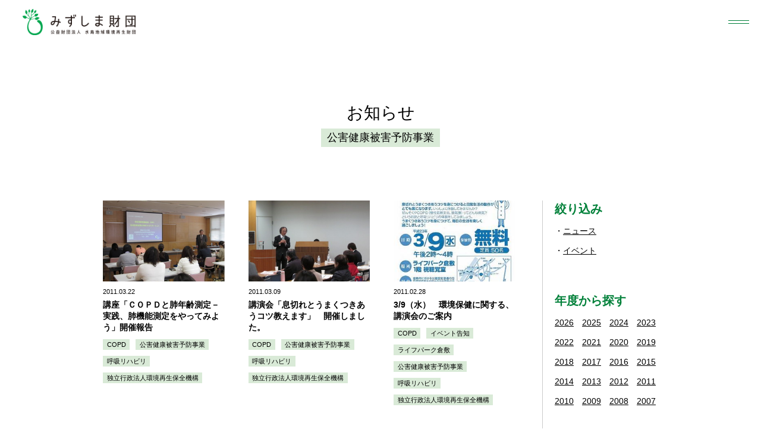

--- FILE ---
content_type: text/html; charset=UTF-8
request_url: https://mizushima-f.or.jp/tags/%E5%85%AC%E5%AE%B3%E5%81%A5%E5%BA%B7%E8%A2%AB%E5%AE%B3%E4%BA%88%E9%98%B2%E4%BA%8B%E6%A5%AD/?p=news
body_size: 65335
content:
<!doctype html>
<html lang="ja"><head>
<meta charset="UTF-8">
<meta name="viewport" content="width=device-width,initial-scale=1.0,minimum-scale=1.0,maximum-scale=1.0,user-scalable=no,viewport-fit=cover">
<title>公害健康被害予防事業 - みずしま財団みずしま財団</title>

<!-- Google Tag Manager -->
<script>(function(w,d,s,l,i){w[l]=w[l]||[];w[l].push({'gtm.start':
new Date().getTime(),event:'gtm.js'});var f=d.getElementsByTagName(s)[0],
j=d.createElement(s),dl=l!='dataLayer'?'&l='+l:'';j.async=true;j.src=
'https://www.googletagmanager.com/gtm.js?id='+i+dl;f.parentNode.insertBefore(j,f);
})(window,document,'script','dataLayer','GTM-5ZB3G27');</script>
<!-- End Google Tag Manager -->

<meta name='robots' content='noindex, follow' />

	<!-- This site is optimized with the Yoast SEO plugin v26.7 - https://yoast.com/wordpress/plugins/seo/ -->
	<meta property="og:locale" content="ja_JP" />
	<meta property="og:type" content="article" />
	<meta property="og:title" content="公害健康被害予防事業 - みずしま財団" />
	<meta property="og:url" content="https://mizushima-f.or.jp/tags/公害健康被害予防事業/" />
	<meta property="og:site_name" content="みずしま財団" />
	<meta name="twitter:card" content="summary_large_image" />
	<script type="application/ld+json" class="yoast-schema-graph">{"@context":"https://schema.org","@graph":[{"@type":"CollectionPage","@id":"https://mizushima-f.or.jp/tags/%e5%85%ac%e5%ae%b3%e5%81%a5%e5%ba%b7%e8%a2%ab%e5%ae%b3%e4%ba%88%e9%98%b2%e4%ba%8b%e6%a5%ad/","url":"https://mizushima-f.or.jp/tags/%e5%85%ac%e5%ae%b3%e5%81%a5%e5%ba%b7%e8%a2%ab%e5%ae%b3%e4%ba%88%e9%98%b2%e4%ba%8b%e6%a5%ad/","name":"公害健康被害予防事業 - みずしま財団","isPartOf":{"@id":"https://mizushima-f.or.jp/#website"},"breadcrumb":{"@id":"https://mizushima-f.or.jp/tags/%e5%85%ac%e5%ae%b3%e5%81%a5%e5%ba%b7%e8%a2%ab%e5%ae%b3%e4%ba%88%e9%98%b2%e4%ba%8b%e6%a5%ad/#breadcrumb"},"inLanguage":"ja"},{"@type":"BreadcrumbList","@id":"https://mizushima-f.or.jp/tags/%e5%85%ac%e5%ae%b3%e5%81%a5%e5%ba%b7%e8%a2%ab%e5%ae%b3%e4%ba%88%e9%98%b2%e4%ba%8b%e6%a5%ad/#breadcrumb","itemListElement":[{"@type":"ListItem","position":1,"name":"ホーム","item":"https://mizushima-f.or.jp/"},{"@type":"ListItem","position":2,"name":"公害健康被害予防事業"}]},{"@type":"WebSite","@id":"https://mizushima-f.or.jp/#website","url":"https://mizushima-f.or.jp/","name":"みずしま財団","description":"公益財団法人 水島地域環境再生財団","potentialAction":[{"@type":"SearchAction","target":{"@type":"EntryPoint","urlTemplate":"https://mizushima-f.or.jp/?s={search_term_string}"},"query-input":{"@type":"PropertyValueSpecification","valueRequired":true,"valueName":"search_term_string"}}],"inLanguage":"ja"}]}</script>
	<!-- / Yoast SEO plugin. -->


		<style>
			.lazyload,
			.lazyloading {
				max-width: 100%;
			}
		</style>
		<style id='wp-img-auto-sizes-contain-inline-css' type='text/css'>
img:is([sizes=auto i],[sizes^="auto," i]){contain-intrinsic-size:3000px 1500px}
/*# sourceURL=wp-img-auto-sizes-contain-inline-css */
</style>
<link rel='stylesheet' id='sbi_styles-css' href='https://mizushima-f.or.jp/cms/wp-content/plugins/instagram-feed/css/sbi-styles.min.css?ver=6.10.0' type='text/css' media='all' />
<style id='classic-theme-styles-inline-css' type='text/css'>
/*! This file is auto-generated */
.wp-block-button__link{color:#fff;background-color:#32373c;border-radius:9999px;box-shadow:none;text-decoration:none;padding:calc(.667em + 2px) calc(1.333em + 2px);font-size:1.125em}.wp-block-file__button{background:#32373c;color:#fff;text-decoration:none}
/*# sourceURL=/wp-includes/css/classic-themes.min.css */
</style>
<link rel='stylesheet' id='contact-form-7-css' href='https://mizushima-f.or.jp/cms/wp-content/plugins/contact-form-7/includes/css/styles.css?ver=6.1.4' type='text/css' media='all' />
		<script>
			document.documentElement.className = document.documentElement.className.replace('no-js', 'js');
		</script>
				<style>
			.no-js img.lazyload {
				display: none;
			}

			figure.wp-block-image img.lazyloading {
				min-width: 150px;
			}

			.lazyload,
			.lazyloading {
				--smush-placeholder-width: 100px;
				--smush-placeholder-aspect-ratio: 1/1;
				width: var(--smush-image-width, var(--smush-placeholder-width)) !important;
				aspect-ratio: var(--smush-image-aspect-ratio, var(--smush-placeholder-aspect-ratio)) !important;
			}

						.lazyload, .lazyloading {
				opacity: 0;
			}

			.lazyloaded {
				opacity: 1;
				transition: opacity 400ms;
				transition-delay: 0ms;
			}

					</style>
		
<link rel="icon" href="https://mizushima-f.or.jp/cms/wp-content/themes/mizushima-f_ver1.0/images/favicon.ico">
<link rel="apple-touch-icon" href="https://mizushima-f.or.jp/cms/wp-content/themes/mizushima-f_ver1.0/images/touch-icon.png">

<link href="https://mizushima-f.or.jp/cms/wp-content/themes/mizushima-f_ver1.0/css/destyle.min.css" rel="stylesheet">
<script src="https://mizushima-f.or.jp/cms/wp-content/themes/mizushima-f_ver1.0/js/jquery-3.6.0.min.js"></script>
<script src="https://mizushima-f.or.jp/cms/wp-content/themes/mizushima-f_ver1.0/js/jquery.fontavailable-1.1.min.js"></script>


<link href="https://mizushima-f.or.jp/cms/wp-content/themes/mizushima-f_ver1.0/css/base.css?ver=202404231515" rel="stylesheet">
<script src="https://mizushima-f.or.jp/cms/wp-content/themes/mizushima-f_ver1.0/js/base.js?ver=202303281600"></script>
<style id='global-styles-inline-css' type='text/css'>
:root{--wp--preset--aspect-ratio--square: 1;--wp--preset--aspect-ratio--4-3: 4/3;--wp--preset--aspect-ratio--3-4: 3/4;--wp--preset--aspect-ratio--3-2: 3/2;--wp--preset--aspect-ratio--2-3: 2/3;--wp--preset--aspect-ratio--16-9: 16/9;--wp--preset--aspect-ratio--9-16: 9/16;--wp--preset--color--black: #000000;--wp--preset--color--cyan-bluish-gray: #abb8c3;--wp--preset--color--white: #ffffff;--wp--preset--color--pale-pink: #f78da7;--wp--preset--color--vivid-red: #cf2e2e;--wp--preset--color--luminous-vivid-orange: #ff6900;--wp--preset--color--luminous-vivid-amber: #fcb900;--wp--preset--color--light-green-cyan: #7bdcb5;--wp--preset--color--vivid-green-cyan: #00d084;--wp--preset--color--pale-cyan-blue: #8ed1fc;--wp--preset--color--vivid-cyan-blue: #0693e3;--wp--preset--color--vivid-purple: #9b51e0;--wp--preset--gradient--vivid-cyan-blue-to-vivid-purple: linear-gradient(135deg,rgb(6,147,227) 0%,rgb(155,81,224) 100%);--wp--preset--gradient--light-green-cyan-to-vivid-green-cyan: linear-gradient(135deg,rgb(122,220,180) 0%,rgb(0,208,130) 100%);--wp--preset--gradient--luminous-vivid-amber-to-luminous-vivid-orange: linear-gradient(135deg,rgb(252,185,0) 0%,rgb(255,105,0) 100%);--wp--preset--gradient--luminous-vivid-orange-to-vivid-red: linear-gradient(135deg,rgb(255,105,0) 0%,rgb(207,46,46) 100%);--wp--preset--gradient--very-light-gray-to-cyan-bluish-gray: linear-gradient(135deg,rgb(238,238,238) 0%,rgb(169,184,195) 100%);--wp--preset--gradient--cool-to-warm-spectrum: linear-gradient(135deg,rgb(74,234,220) 0%,rgb(151,120,209) 20%,rgb(207,42,186) 40%,rgb(238,44,130) 60%,rgb(251,105,98) 80%,rgb(254,248,76) 100%);--wp--preset--gradient--blush-light-purple: linear-gradient(135deg,rgb(255,206,236) 0%,rgb(152,150,240) 100%);--wp--preset--gradient--blush-bordeaux: linear-gradient(135deg,rgb(254,205,165) 0%,rgb(254,45,45) 50%,rgb(107,0,62) 100%);--wp--preset--gradient--luminous-dusk: linear-gradient(135deg,rgb(255,203,112) 0%,rgb(199,81,192) 50%,rgb(65,88,208) 100%);--wp--preset--gradient--pale-ocean: linear-gradient(135deg,rgb(255,245,203) 0%,rgb(182,227,212) 50%,rgb(51,167,181) 100%);--wp--preset--gradient--electric-grass: linear-gradient(135deg,rgb(202,248,128) 0%,rgb(113,206,126) 100%);--wp--preset--gradient--midnight: linear-gradient(135deg,rgb(2,3,129) 0%,rgb(40,116,252) 100%);--wp--preset--font-size--small: 13px;--wp--preset--font-size--medium: 20px;--wp--preset--font-size--large: 36px;--wp--preset--font-size--x-large: 42px;--wp--preset--spacing--20: 0.44rem;--wp--preset--spacing--30: 0.67rem;--wp--preset--spacing--40: 1rem;--wp--preset--spacing--50: 1.5rem;--wp--preset--spacing--60: 2.25rem;--wp--preset--spacing--70: 3.38rem;--wp--preset--spacing--80: 5.06rem;--wp--preset--shadow--natural: 6px 6px 9px rgba(0, 0, 0, 0.2);--wp--preset--shadow--deep: 12px 12px 50px rgba(0, 0, 0, 0.4);--wp--preset--shadow--sharp: 6px 6px 0px rgba(0, 0, 0, 0.2);--wp--preset--shadow--outlined: 6px 6px 0px -3px rgb(255, 255, 255), 6px 6px rgb(0, 0, 0);--wp--preset--shadow--crisp: 6px 6px 0px rgb(0, 0, 0);}:where(.is-layout-flex){gap: 0.5em;}:where(.is-layout-grid){gap: 0.5em;}body .is-layout-flex{display: flex;}.is-layout-flex{flex-wrap: wrap;align-items: center;}.is-layout-flex > :is(*, div){margin: 0;}body .is-layout-grid{display: grid;}.is-layout-grid > :is(*, div){margin: 0;}:where(.wp-block-columns.is-layout-flex){gap: 2em;}:where(.wp-block-columns.is-layout-grid){gap: 2em;}:where(.wp-block-post-template.is-layout-flex){gap: 1.25em;}:where(.wp-block-post-template.is-layout-grid){gap: 1.25em;}.has-black-color{color: var(--wp--preset--color--black) !important;}.has-cyan-bluish-gray-color{color: var(--wp--preset--color--cyan-bluish-gray) !important;}.has-white-color{color: var(--wp--preset--color--white) !important;}.has-pale-pink-color{color: var(--wp--preset--color--pale-pink) !important;}.has-vivid-red-color{color: var(--wp--preset--color--vivid-red) !important;}.has-luminous-vivid-orange-color{color: var(--wp--preset--color--luminous-vivid-orange) !important;}.has-luminous-vivid-amber-color{color: var(--wp--preset--color--luminous-vivid-amber) !important;}.has-light-green-cyan-color{color: var(--wp--preset--color--light-green-cyan) !important;}.has-vivid-green-cyan-color{color: var(--wp--preset--color--vivid-green-cyan) !important;}.has-pale-cyan-blue-color{color: var(--wp--preset--color--pale-cyan-blue) !important;}.has-vivid-cyan-blue-color{color: var(--wp--preset--color--vivid-cyan-blue) !important;}.has-vivid-purple-color{color: var(--wp--preset--color--vivid-purple) !important;}.has-black-background-color{background-color: var(--wp--preset--color--black) !important;}.has-cyan-bluish-gray-background-color{background-color: var(--wp--preset--color--cyan-bluish-gray) !important;}.has-white-background-color{background-color: var(--wp--preset--color--white) !important;}.has-pale-pink-background-color{background-color: var(--wp--preset--color--pale-pink) !important;}.has-vivid-red-background-color{background-color: var(--wp--preset--color--vivid-red) !important;}.has-luminous-vivid-orange-background-color{background-color: var(--wp--preset--color--luminous-vivid-orange) !important;}.has-luminous-vivid-amber-background-color{background-color: var(--wp--preset--color--luminous-vivid-amber) !important;}.has-light-green-cyan-background-color{background-color: var(--wp--preset--color--light-green-cyan) !important;}.has-vivid-green-cyan-background-color{background-color: var(--wp--preset--color--vivid-green-cyan) !important;}.has-pale-cyan-blue-background-color{background-color: var(--wp--preset--color--pale-cyan-blue) !important;}.has-vivid-cyan-blue-background-color{background-color: var(--wp--preset--color--vivid-cyan-blue) !important;}.has-vivid-purple-background-color{background-color: var(--wp--preset--color--vivid-purple) !important;}.has-black-border-color{border-color: var(--wp--preset--color--black) !important;}.has-cyan-bluish-gray-border-color{border-color: var(--wp--preset--color--cyan-bluish-gray) !important;}.has-white-border-color{border-color: var(--wp--preset--color--white) !important;}.has-pale-pink-border-color{border-color: var(--wp--preset--color--pale-pink) !important;}.has-vivid-red-border-color{border-color: var(--wp--preset--color--vivid-red) !important;}.has-luminous-vivid-orange-border-color{border-color: var(--wp--preset--color--luminous-vivid-orange) !important;}.has-luminous-vivid-amber-border-color{border-color: var(--wp--preset--color--luminous-vivid-amber) !important;}.has-light-green-cyan-border-color{border-color: var(--wp--preset--color--light-green-cyan) !important;}.has-vivid-green-cyan-border-color{border-color: var(--wp--preset--color--vivid-green-cyan) !important;}.has-pale-cyan-blue-border-color{border-color: var(--wp--preset--color--pale-cyan-blue) !important;}.has-vivid-cyan-blue-border-color{border-color: var(--wp--preset--color--vivid-cyan-blue) !important;}.has-vivid-purple-border-color{border-color: var(--wp--preset--color--vivid-purple) !important;}.has-vivid-cyan-blue-to-vivid-purple-gradient-background{background: var(--wp--preset--gradient--vivid-cyan-blue-to-vivid-purple) !important;}.has-light-green-cyan-to-vivid-green-cyan-gradient-background{background: var(--wp--preset--gradient--light-green-cyan-to-vivid-green-cyan) !important;}.has-luminous-vivid-amber-to-luminous-vivid-orange-gradient-background{background: var(--wp--preset--gradient--luminous-vivid-amber-to-luminous-vivid-orange) !important;}.has-luminous-vivid-orange-to-vivid-red-gradient-background{background: var(--wp--preset--gradient--luminous-vivid-orange-to-vivid-red) !important;}.has-very-light-gray-to-cyan-bluish-gray-gradient-background{background: var(--wp--preset--gradient--very-light-gray-to-cyan-bluish-gray) !important;}.has-cool-to-warm-spectrum-gradient-background{background: var(--wp--preset--gradient--cool-to-warm-spectrum) !important;}.has-blush-light-purple-gradient-background{background: var(--wp--preset--gradient--blush-light-purple) !important;}.has-blush-bordeaux-gradient-background{background: var(--wp--preset--gradient--blush-bordeaux) !important;}.has-luminous-dusk-gradient-background{background: var(--wp--preset--gradient--luminous-dusk) !important;}.has-pale-ocean-gradient-background{background: var(--wp--preset--gradient--pale-ocean) !important;}.has-electric-grass-gradient-background{background: var(--wp--preset--gradient--electric-grass) !important;}.has-midnight-gradient-background{background: var(--wp--preset--gradient--midnight) !important;}.has-small-font-size{font-size: var(--wp--preset--font-size--small) !important;}.has-medium-font-size{font-size: var(--wp--preset--font-size--medium) !important;}.has-large-font-size{font-size: var(--wp--preset--font-size--large) !important;}.has-x-large-font-size{font-size: var(--wp--preset--font-size--x-large) !important;}
/*# sourceURL=global-styles-inline-css */
</style>
</head>

<body id="news">
<!-- Google Tag Manager (noscript) -->
<noscript><iframe data-src="https://www.googletagmanager.com/ns.html?id=GTM-5ZB3G27"
height="0" width="0" style="display:none;visibility:hidden" src="[data-uri]" class="lazyload" data-load-mode="1"></iframe></noscript>
<!-- End Google Tag Manager (noscript) -->
<!--div id="mask"></div-->
<header class="header">
	<p class="h1"><a href="https://mizushima-f.or.jp/"><img data-src="https://mizushima-f.or.jp/cms/wp-content/themes/mizushima-f_ver1.0/images/header_logo.png" alt="みずしま財団" src="[data-uri]" class="lazyload" style="--smush-placeholder-width: 440px; --smush-placeholder-aspect-ratio: 440/100;"></a></p>
</header>

<div class="nav"></div>
<nav class="global"><div>
<div class="wrapper">
	<div class="menu">
		<ul class="mmenu">
			<li class="smenu about"><a href="https://mizushima-f.or.jp/about/">みずしま財団について</a><ul>
				<li class="ssmenu"><a href="https://mizushima-f.or.jp/about/">みずしま財団とは</a><ul>
					<li><a href="https://mizushima-f.or.jp/about/">みずしま財団とは</a></li>
					<li><a href="https://mizushima-f.or.jp/about/#mizushima">水島について</a></li>
					<li><a href="https://mizushima-f.or.jp/about/#message">ごあいさつ</a></li>
					<li><a href="https://mizushima-f.or.jp/about/#outline">概　要</a></li>
					<li><a href="https://mizushima-f.or.jp/about/#history">沿　革</a></li>
					<li><a href="https://mizushima-f.or.jp/about/#mission">みずしま財団の使命</a></li>
					<li><a href="https://mizushima-f.or.jp/about/#plan">中長期計画</a></li>
					<li><a href="https://mizushima-f.or.jp/staff/">役員・評議員</a></li>
					<li><a href="https://mizushima-f.or.jp/staff/#staffs">スタッフ</a></li>
					<li><a href="https://mizushima-f.or.jp/volunteer/">ボランティア・インターン募集</a></li>
				</ul></li>
				<li class="ssmenu"><a href="https://mizushima-f.or.jp/release/">情報公開</a><ul>
					<li><a href="https://mizushima-f.or.jp/release/">事業計画・報告</a></li>
					<li><a href="https://mizushima-f.or.jp/release/#opiniontable">意見発表・提言</a></li>
				</ul></li>
				<li class="ssmenu"><span>実績報告</span><ul>
					<li><a href="https://mizushima-f.or.jp/results_project/">事業実績</a></li>
					<li><a href="https://mizushima-f.or.jp/results_press/">報道実績</a></li>
					<li><a href="https://mizushima-f.or.jp/results_study/">研究業績</a></li>
				</ul></li>
			</ul></li>
			<li class="smenu news"><a href="https://mizushima-f.or.jp/news/">お知らせ</a><ul>
				<li><a href="https://mizushima-f.or.jp/news/">新着情報</a></li>
			</ul></li>
			<li class="smenu activity"><a href="https://mizushima-f.or.jp/activity/">活動内容</a><ul>
				<li class="ssmenu"><a href="https://mizushima-f.or.jp/activity/#learning">環境学習・協働（まちづくり）</a><ul>
					<li><a href="https://mizushima-f.or.jp/activity/#learning01">世界一の環境学習のまち・みずしま</a></li>
					<li><a href="https://mizushima-f.or.jp/activity/#learning02">みずしま滞在型環境学習コンソーシアム</a></li>
					<li><a href="https://mizushima-f.or.jp/activity/#learning03">みずしまプロジェクト</a></li>
				</ul></li>
				<li class="ssmenu"><a href="https://mizushima-f.or.jp/activity/#sea">海ごみ・海の再生</a><ul>
					<li><a href="https://mizushima-f.or.jp/activity/#sea">瀬戸内研究所</a></li>
					<li><a href="https://mizushima-f.or.jp/activity/#sea02">海ボウズプロジェクト</a></li>
				</ul></li>
				<li class="ssmenu non"><a href="https://mizushima-f.or.jp/activity/#health">環境保健</a></li>
				<li class="ssmenu non"><a href="https://mizushima-f.or.jp/activity/#project">みずしま資料交流館 <br class="pc">あさがおギャラリー</a></li>
			</ul></li>
			<li class="smenu training"><a href="https://mizushima-f.or.jp/training/">研修・講師派遣</a><ul>
				<li><a href="https://mizushima-f.or.jp/training/">研　修</a></li>
				<li><a href="https://mizushima-f.or.jp/training/#hearing">ヒアリング対応</a></li>
				<li><a href="https://mizushima-f.or.jp/training/#teacher">講師派遣</a></li>
				<li><a href="https://mizushima-f.or.jp/training/#rental">レンタル教材</a></li>
				<li><a href="https://mizushima-f.or.jp/training/faq/">よくある質問</a></li>
			</ul></li>
			<li class="smenu donation"><a href="https://mizushima-f.or.jp/donation/">寄付・会員募集</a><ul>
				<li><a href="https://mizushima-f.or.jp/donation/">寄　付</a></li>
				<li><a href="https://mizushima-f.or.jp/donation/#member">会員募集</a></li>
			</ul></li>
			<li class="smenu publishing"><a href="https://mizushima-f.or.jp/publishing/">出版物</a><ul>
				<li><a href="https://mizushima-f.or.jp/pcats/city/">環境学習・協働（まちづくり）</a></li>
				<li><a href="https://mizushima-f.or.jp/pcats/health/">環境保健</a></li>
				<li><a href="https://mizushima-f.or.jp/pcats/project/">あさがおギャラリー</a></li>
				<li><a href="https://mizushima-f.or.jp/pcats/education/">環境教育</a></li>
				<li><a href="https://mizushima-f.or.jp/pcats/goods/">グッズ</a></li>
				<li><a href="https://mizushima-f.or.jp/pcats/report/">報告書</a></li>
				<li><a href="https://mizushima-f.or.jp/pcats/letter/">みずしま財団たより</a></li>
			</ul></li>
			<li class="smenu">
				<p><a href="https://mizushima-f.or.jp/contact/">お問い合わせ</a></p>
				<p><a href="https://mizushima-f.or.jp/access/">アクセス</a></p>
			</li>
		</ul>
		<div class="buttons">
			<div class="sns">
				<p class="facebook"><a href="https://www.facebook.com/mizushima.f" target="_blank"><img data-src="https://mizushima-f.or.jp/cms/wp-content/themes/mizushima-f_ver1.0/images/icon_facebook.png" alt="facebook" src="[data-uri]" class="lazyload" style="--smush-placeholder-width: 40px; --smush-placeholder-aspect-ratio: 40/40;"></a></p>
				<p class="instagram"><a href="https://www.instagram.com/mizushima.f/" target="_blank"><img data-src="https://mizushima-f.or.jp/cms/wp-content/themes/mizushima-f_ver1.0/images/icon_instagram.png" alt="instagram" src="[data-uri]" class="lazyload" style="--smush-placeholder-width: 40px; --smush-placeholder-aspect-ratio: 40/40;"></a></p>
				<p class="twitter"><a href="https://twitter.com/mizushimaPJ" target="_blank"><img data-src="https://mizushima-f.or.jp/cms/wp-content/themes/mizushima-f_ver1.0/images/icon_twitter.png" alt="twitter" src="[data-uri]" class="lazyload" style="--smush-placeholder-width: 44px; --smush-placeholder-aspect-ratio: 44/40;"></a></p>
			</div>
			<p class="contact"><a href="https://mizushima-f.or.jp/contact/">メールでお問い合わせ</a></p>
		</div>
	</div>
</div>
</div></nav>

<main class="main">





<header class="midashi">
	<h1>お知らせ</h1>
	<p class="category"><span class="tag">公害健康被害予防事業</span></p>
</header>

<div class="column">
<div class="wrapper">
		<div class="sidearea">
		<p class="archiveheader">ARCHIVE</p>
		<div class="archivebody">
			<section class="archive">
				<h2>絞り込み</h2>
				<ul>
					<li><a href="https://mizushima-f.or.jp/cats/news/">ニュース</a></li>
					<li><a href="https://mizushima-f.or.jp/cats/event/">イベント</a></li>
				</ul>
			</section>

			<section class="archive year">
				<h2>年度から探す</h2>
				<ul>
					<li><a href="https://mizushima-f.or.jp/news/?date=2026">2026</a></li>
					<li><a href="https://mizushima-f.or.jp/news/?date=2025">2025</a></li>
					<li><a href="https://mizushima-f.or.jp/news/?date=2024">2024</a></li>
					<li><a href="https://mizushima-f.or.jp/news/?date=2023">2023</a></li>
					<li><a href="https://mizushima-f.or.jp/news/?date=2022">2022</a></li>
					<li><a href="https://mizushima-f.or.jp/news/?date=2021">2021</a></li>
					<li><a href="https://mizushima-f.or.jp/news/?date=2020">2020</a></li>
					<li><a href="https://mizushima-f.or.jp/news/?date=2019">2019</a></li>
					<li><a href="https://mizushima-f.or.jp/news/?date=2018">2018</a></li>
					<li><a href="https://mizushima-f.or.jp/news/?date=2017">2017</a></li>
					<li><a href="https://mizushima-f.or.jp/news/?date=2016">2016</a></li>
					<li><a href="https://mizushima-f.or.jp/news/?date=2015">2015</a></li>
					<li><a href="https://mizushima-f.or.jp/news/?date=2014">2014</a></li>
					<li><a href="https://mizushima-f.or.jp/news/?date=2013">2013</a></li>
					<li><a href="https://mizushima-f.or.jp/news/?date=2012">2012</a></li>
					<li><a href="https://mizushima-f.or.jp/news/?date=2011">2011</a></li>
					<li><a href="https://mizushima-f.or.jp/news/?date=2010">2010</a></li>
					<li><a href="https://mizushima-f.or.jp/news/?date=2009">2009</a></li>
					<li><a href="https://mizushima-f.or.jp/news/?date=2008">2008</a></li>
					<li><a href="https://mizushima-f.or.jp/news/?date=2007">2007</a></li>
				</ul>
			</section>

			<section class="archive">
				<h2>カテゴリから探す</h2>
				<ul>
					<li><a href="https://mizushima-f.or.jp/cats/%e7%92%b0%e5%a2%83%e5%ad%a6%e7%bf%92%e3%83%bb%e5%8d%94%e5%83%8d%ef%bc%88%e3%81%be%e3%81%a1%e3%81%a5%e3%81%8f%e3%82%8a%ef%bc%89/">環境学習・協働（まちづくり）</a></li>
					<li><a href="https://mizushima-f.or.jp/cats/%e4%b8%96%e7%95%8c%e4%b8%80%e3%81%ae%e7%92%b0%e5%a2%83%e5%ad%a6%e7%bf%92%e3%81%ae%e3%81%be%e3%81%a1%e3%83%bb%e3%81%bf%e3%81%9a%e3%81%97%e3%81%be/">世界一の環境学習のまち・みずしま</a></li>
					<li><a href="https://mizushima-f.or.jp/cats/%e3%81%bf%e3%81%9a%e3%81%97%e3%81%be%e6%bb%9e%e5%9c%a8%e5%9e%8b%e7%92%b0%e5%a2%83%e5%ad%a6%e7%bf%92%e3%82%b3%e3%83%b3%e3%82%bd%e3%83%bc%e3%82%b7%e3%82%a2%e3%83%a0/">みずしま滞在型環境学習コンソーシアム</a></li>
					<li><a href="https://mizushima-f.or.jp/cats/%e3%81%bf%e3%81%9a%e3%81%97%e3%81%be%e3%83%97%e3%83%ad%e3%82%b8%e3%82%a7%e3%82%af%e3%83%88/">みずしまプロジェクト</a></li>
					<li><a href="https://mizushima-f.or.jp/cats/%e6%b5%b7%e3%81%94%e3%81%bf%e3%83%bb%e6%b5%b7%e3%81%ae%e5%86%8d%e7%94%9f/">海ごみ・海の再生</a></li>
					<li><a href="https://mizushima-f.or.jp/cats/%e7%80%ac%e6%88%b8%e5%86%85%e7%a0%94%e7%a9%b6%e6%89%80/">瀬戸内研究所</a></li>
					<li><a href="https://mizushima-f.or.jp/cats/%e6%b5%b7%e3%83%9c%e3%82%a6%e3%82%ba%e3%83%97%e3%83%ad%e3%82%b8%e3%82%a7%e3%82%af%e3%83%88/">海ボウズプロジェクト</a></li>
					<li><a href="https://mizushima-f.or.jp/cats/%e7%92%b0%e5%a2%83%e4%bf%9d%e5%81%a5/">環境保健</a></li>
					<li><a href="https://mizushima-f.or.jp/cats/%e3%81%82%e3%81%95%e3%81%8c%e3%81%8a%e3%82%ae%e3%83%a3%e3%83%a9%e3%83%aa%e3%83%bc/">あさがおギャラリー</a></li>
				</ul>
			</section>

			<section class="archive">
				<ul class="taglist">
					<li><a href="https://mizushima-f.or.jp/tags/apnec/?p=news">APNEC</a></li>
					<li><a href="https://mizushima-f.or.jp/tags/cop10/?p=news">COP10</a></li>
					<li><a href="https://mizushima-f.or.jp/tags/copd/?p=news">COPD</a></li>
					<li><a href="https://mizushima-f.or.jp/tags/emecs/?p=news">EMECS</a></li>
					<li><a href="https://mizushima-f.or.jp/tags/epo%e3%81%a1%e3%82%85%e3%81%86%e3%81%94%e3%81%8f/?p=news">EPOちゅうごく</a></li>
					<li><a href="https://mizushima-f.or.jp/tags/fm%e3%81%8f%e3%82%89%e3%81%97%e3%81%8d/?p=news">FMくらしき</a></li>
					<li><a href="https://mizushima-f.or.jp/tags/npo%e6%b3%95%e4%ba%ba%e5%a4%a2%ef%bc%86%e7%92%b0%e5%a2%83%e6%94%af%e6%8f%b4%e5%9f%ba%e9%87%91/?p=news">NPO法人夢＆環境支援基金</a></li>
					<li><a href="https://mizushima-f.or.jp/tags/npo%e6%b3%95%e4%ba%ba%e7%80%ac%e6%88%b8%e5%86%85%e3%82%aa%e3%83%aa%e3%83%bc%e3%83%96%e5%9f%ba%e9%87%91/?p=news">NPO法人瀬戸内オリーブ基金</a></li>
					<li><a href="https://mizushima-f.or.jp/tags/sdgs/?p=news">SDGs</a></li>
					<li><a href="https://mizushima-f.or.jp/tags/toto%e6%b0%b4%e7%92%b0%e5%a2%83%e5%9f%ba%e9%87%91%e5%8a%a9%e6%88%90%e4%ba%8b%e6%a5%ad/?p=news">TOTO水環境基金助成事業</a></li>
					<li><a href="https://mizushima-f.or.jp/tags/%e3%81%82%e3%81%8a%e3%81%9e%e3%82%89%e8%b2%a1%e5%9b%a3/?p=news">あおぞら財団</a></li>
					<li><a href="https://mizushima-f.or.jp/tags/%e3%81%82%e3%81%95%e3%81%8c%e3%81%8a%e3%82%ab%e3%83%95%e3%82%a7/?p=news">あさがおカフェ</a></li>
					<li><a href="https://mizushima-f.or.jp/tags/%e3%81%82%e3%81%95%e3%81%8c%e3%81%8a%e3%82%ae%e3%83%a3%e3%83%a9%e3%83%aa%e3%83%bc/?p=news">あさがおギャラリー</a></li>
					<li><a href="https://mizushima-f.or.jp/tags/%e3%82%a2%e3%82%b8%e3%82%a2%e3%83%bb%e5%a4%aa%e5%b9%b3%e6%b4%8bngo%e7%92%b0%e5%a2%83%e4%bc%9a%e8%ad%b0/?p=news">アジア・太平洋NGO環境会議</a></li>
					<li><a href="https://mizushima-f.or.jp/tags/%e3%82%a2%e3%82%b9%e3%82%a8%e3%82%b3/?p=news">アスエコ</a></li>
					<li><a href="https://mizushima-f.or.jp/tags/%e3%82%a2%e3%83%9e%e3%83%a2/?p=news">アマモ</a></li>
					<li><a href="https://mizushima-f.or.jp/tags/%e3%82%a2%e3%83%b3%e3%82%b1%e3%83%bc%e3%83%88/?p=news">アンケート</a></li>
					<li><a href="https://mizushima-f.or.jp/tags/%e3%82%a4%e3%82%aa%e3%83%b3%e5%80%89%e6%95%b7%e5%ba%97/?p=news">イオン倉敷店</a></li>
					<li><a href="https://mizushima-f.or.jp/tags/%e3%82%a4%e3%83%99%e3%83%b3%e3%83%88%e5%91%8a%e7%9f%a5/?p=news">イベント告知</a></li>
					<li><a href="https://mizushima-f.or.jp/tags/%e3%82%a8%e3%82%b3%e3%83%84%e3%82%a2%e3%83%bc/?p=news">エコツアー</a></li>
					<li><a href="https://mizushima-f.or.jp/tags/%e3%82%a8%e3%82%b3%e3%83%93%e3%82%b8%e3%83%8d%e3%82%b9/?p=news">エコビジネス</a></li>
					<li><a href="https://mizushima-f.or.jp/tags/%e3%82%a8%e3%82%b3%e3%82%89%e3%81%bc%e5%80%89%e6%95%b7/?p=news">エコらぼ倉敷</a></li>
					<li><a href="https://mizushima-f.or.jp/tags/%e3%82%a8%e3%82%b3%e8%aa%bf%e3%81%b9/?p=news">エコ調べ</a></li>
					<li><a href="https://mizushima-f.or.jp/tags/%e3%82%a8%e3%82%b3%e9%81%a0%e8%b6%b3/?p=news">エコ遠足</a></li>
					<li><a href="https://mizushima-f.or.jp/tags/%e3%81%8a%e3%81%8b%e3%82%84%e3%81%be%e3%82%b3%e3%83%bc%e3%83%97/?p=news">おかやまコープ</a></li>
					<li><a href="https://mizushima-f.or.jp/tags/%e3%82%aa%e3%82%bb%e3%83%a9/?p=news">オセラ</a></li>
					<li><a href="https://mizushima-f.or.jp/tags/%e3%81%8a%e7%9f%a5%e3%82%89%e3%81%9b/?p=news">お知らせ</a></li>
					<li><a href="https://mizushima-f.or.jp/tags/%e3%82%ab%e3%83%80%e3%83%a4%e3%82%b7/?p=news">カダヤシ</a></li>
					<li><a href="https://mizushima-f.or.jp/tags/%e3%81%8f%e3%82%89%e3%81%97%e3%81%8d%e7%99%be%e6%99%af/?p=news">くらしき百景</a></li>
					<li><a href="https://mizushima-f.or.jp/tags/%e3%81%8f%e3%82%89%e3%81%97%e3%81%8d%e8%be%b2%e6%a5%ad%e3%81%be%e3%81%a4%e3%82%8a/?p=news">くらしき農業まつり</a></li>
					<li><a href="https://mizushima-f.or.jp/tags/%e3%82%af%e3%83%aa%e3%82%b9%e3%83%9e%e3%82%b9/?p=news">クリスマス</a></li>
					<li><a href="https://mizushima-f.or.jp/tags/%e3%81%8f%e3%82%8b%e3%81%8f%e3%82%8b%e3%82%bb%e3%83%b3%e3%82%bf%e3%83%bc/?p=news">くるくるセンター</a></li>
					<li><a href="https://mizushima-f.or.jp/tags/%e3%81%94%e6%8c%a8%e6%8b%b6/?p=news">ご挨拶</a></li>
					<li><a href="https://mizushima-f.or.jp/tags/%e3%82%b7%e3%83%b3%e3%83%9d%e3%82%b8%e3%82%a6%e3%83%a0/?p=news">シンポジウム</a></li>
					<li><a href="https://mizushima-f.or.jp/tags/%e3%82%b9%e3%83%88%e3%83%83%e3%83%97%e6%b8%a9%e6%9a%96%e5%8c%96%e3%81%8f%e3%82%89%e3%81%97%e3%81%8d%e5%ae%9f%e8%a1%8c%e5%a7%94%e5%93%a1%e4%bc%9a/?p=news">ストップ温暖化くらしき実行委員会</a></li>
					<li><a href="https://mizushima-f.or.jp/tags/%e3%83%81%e3%83%a3%e3%83%ac%e3%83%b3%e3%82%b8%e3%83%af%e3%83%bc%e3%82%af/?p=news">チャレンジワーク</a></li>
					<li><a href="https://mizushima-f.or.jp/tags/%e3%83%86%e3%83%ac%e3%83%93%e3%83%bb%e6%96%b0%e8%81%9e%e3%83%bb%e3%83%a9%e3%82%b8%e3%82%aa%e5%87%ba%e6%bc%94/?p=news">テレビ・新聞・ラジオ出演</a></li>
					<li><a href="https://mizushima-f.or.jp/tags/%e3%83%91%e3%83%96%e3%83%aa%e3%83%83%e3%82%af%e3%82%b3%e3%83%a1%e3%83%b3%e3%83%88/?p=news">パブリックコメント</a></li>
					<li><a href="https://mizushima-f.or.jp/tags/%e3%83%95%e3%83%bc%e3%83%89%e3%83%9e%e3%82%a4%e3%83%ac%e3%83%bc%e3%82%b8/?p=news">フードマイレージ</a></li>
					<li><a href="https://mizushima-f.or.jp/tags/%e3%83%95%e3%82%a9%e3%83%bc%e3%83%a9%e3%83%a0%e3%83%bb%e3%82%b7%e3%83%b3%e3%83%9d%e3%82%b8%e3%82%a6%e3%83%a0/?p=news">フォーラム・シンポジウム</a></li>
					<li><a href="https://mizushima-f.or.jp/tags/%e3%83%97%e3%83%a9%e3%81%94%e3%81%bf/?p=news">プラごみ</a></li>
					<li><a href="https://mizushima-f.or.jp/tags/%e3%83%9f%e3%82%ba%e3%82%a2%e3%82%aa%e3%82%a4/?p=news">ミズアオイ</a></li>
					<li><a href="https://mizushima-f.or.jp/tags/%e3%81%bf%e3%81%9a%e3%81%97%e3%81%be%e5%9c%b0%e5%9f%9f%e3%82%ab%e3%83%95%e3%82%a7/?p=news">みずしま地域カフェ</a></li>
					<li><a href="https://mizushima-f.or.jp/tags/%e3%81%bf%e3%81%9a%e3%81%97%e3%81%be%e8%b2%a1%e5%9b%a3%e3%81%9f%e3%82%88%e3%82%8a/?p=news">みずしま財団たより</a></li>
					<li><a href="https://mizushima-f.or.jp/tags/%e3%81%bf%e3%81%9a%e3%81%97%e3%81%be%e8%b2%a1%e5%9b%a3%e8%a8%ad%e7%ab%8b25%e5%91%a8%e5%b9%b4/?p=news">みずしま財団設立25周年</a></li>
					<li><a href="https://mizushima-f.or.jp/tags/%e3%83%a1%e3%83%80%e3%82%ab/?p=news">メダカ</a></li>
					<li><a href="https://mizushima-f.or.jp/tags/%e3%83%a9%e3%82%a4%e3%83%88%e3%83%80%e3%82%a6%e3%83%b3%e3%82%ad%e3%83%a3%e3%83%b3%e3%83%9a%e3%83%bc%e3%83%b3/?p=news">ライトダウンキャンペーン</a></li>
					<li><a href="https://mizushima-f.or.jp/tags/%e3%83%a9%e3%82%a4%e3%83%95%e3%83%91%e3%83%bc%e3%82%af%e5%80%89%e6%95%b7/?p=news">ライフパーク倉敷</a></li>
					<li><a href="https://mizushima-f.or.jp/tags/%e3%83%af%e3%83%bc%e3%82%af%e3%82%b7%e3%83%a7%e3%83%83%e3%83%97/?p=news">ワークショップ</a></li>
					<li><a href="https://mizushima-f.or.jp/tags/%e4%b8%80%e8%88%ac%e8%b2%a1%e5%9b%a3%e6%b3%95%e4%ba%ba%e8%87%aa%e7%84%b6%e5%85%ac%e5%9c%92%e8%b2%a1%e5%9b%a3/?p=news">一般財団法人自然公園財団</a></li>
					<li><a href="https://mizushima-f.or.jp/tags/%e4%b8%96%e7%95%8c%e4%b8%80%e3%81%ae%e7%92%b0%e5%a2%83%e5%ad%a6%e7%bf%92%e3%81%ae%e3%81%be%e3%81%a1%e3%83%bb%e3%81%bf%e3%81%9a%e3%81%97%e3%81%be/?p=news">世界一の環境学習のまち・みずしま</a></li>
					<li><a href="https://mizushima-f.or.jp/tags/%e4%b8%ad%e5%9b%9b%e5%9b%bd%e7%92%b0%e5%a2%83%e6%95%99%e8%82%b2%e3%83%9f%e3%83%bc%e3%83%86%e3%82%a3%e3%83%b3%e3%82%b0/?p=news">中四国環境教育ミーティング</a></li>
					<li><a href="https://mizushima-f.or.jp/tags/%e4%ba%80%e5%b3%b6%e5%b1%b1/?p=news">亀島山</a></li>
					<li><a href="https://mizushima-f.or.jp/tags/%e4%ba%8c%e9%85%b8%e5%8c%96%e7%82%ad%e7%b4%a0/?p=news">二酸化炭素</a></li>
					<li><a href="https://mizushima-f.or.jp/tags/%e4%ba%8c%e9%85%b8%e5%8c%96%e7%82%ad%e7%b4%a0%e5%90%b8%e5%8f%8e%e9%87%8f/?p=news">二酸化炭素吸収量</a></li>
					<li><a href="https://mizushima-f.or.jp/tags/%e4%bd%93%e9%a8%93%e5%ad%a6%e7%bf%92/?p=news">体験学習</a></li>
					<li><a href="https://mizushima-f.or.jp/tags/%e5%80%89%e6%95%b7%e3%83%bb%e7%b7%8f%e7%a4%be%e6%b8%a9%e6%9a%96%e5%8c%96%e5%af%be%e7%ad%96%e5%8d%94%e8%ad%b0%e4%bc%9a/?p=news">倉敷・総社温暖化対策協議会</a></li>
					<li><a href="https://mizushima-f.or.jp/tags/%e5%80%89%e6%95%b7%e3%83%91%e3%83%bc%e3%83%88%e3%83%8a%e3%83%bc%e3%82%b7%e3%83%83%e3%83%97%e6%8e%a8%e9%80%b2%e3%81%b2%e3%82%8d%e3%81%b0/?p=news">倉敷パートナーシップ推進ひろば</a></li>
					<li><a href="https://mizushima-f.or.jp/tags/%e5%80%89%e6%95%b7%e5%8c%bb%e7%99%82%e7%94%9f%e5%8d%94/?p=news">倉敷医療生協</a></li>
					<li><a href="https://mizushima-f.or.jp/tags/%e5%80%89%e6%95%b7%e5%b8%82/?p=news">倉敷市</a></li>
					<li><a href="https://mizushima-f.or.jp/tags/%e5%80%89%e6%95%b7%e5%b8%82%e6%b0%91%e4%bc%81%e7%94%bb%e6%8f%90%e6%a1%88%e4%ba%8b%e6%a5%ad/?p=news">倉敷市民企画提案事業</a></li>
					<li><a href="https://mizushima-f.or.jp/tags/%e5%80%89%e6%95%b7%e5%b8%82%e7%92%b0%e5%a2%83%e5%ad%a6%e7%bf%92%e3%82%bb%e3%83%b3%e3%82%bf%e3%83%bc/?p=news">倉敷市環境学習センター</a></li>
					<li><a href="https://mizushima-f.or.jp/tags/%e5%80%89%e6%95%b7%e7%94%ba%e5%ae%b6%e3%83%88%e3%83%a9%e3%82%b9%e3%83%88/?p=news">倉敷町家トラスト</a></li>
					<li><a href="https://mizushima-f.or.jp/tags/%e5%85%90%e5%b3%b6/?p=news">児島</a></li>
					<li><a href="https://mizushima-f.or.jp/tags/%e5%85%a8%e5%8a%b4%e7%81%bd%e7%92%b0%e5%a2%83%e6%b4%bb%e5%8b%95%e5%8a%a9%e6%88%90/?p=news">全労災環境活動助成</a></li>
					<li><a href="https://mizushima-f.or.jp/tags/%e5%85%a8%e5%9b%bd%e5%85%ac%e5%ae%b3%e8%a2%ab%e5%ae%b3%e8%80%85%e7%b7%8f%e8%a1%8c%e5%8b%95%e3%83%87%e3%83%bc/?p=news">全国公害被害者総行動デー</a></li>
					<li><a href="https://mizushima-f.or.jp/tags/%e5%85%ab%e9%96%93%e5%b7%9d/?p=news">八間川</a></li>
					<li><a href="https://mizushima-f.or.jp/tags/%e5%85%ab%e9%96%93%e5%b7%9d%e8%aa%bf%e6%9f%bb/?p=news">八間川調査</a></li>
					<li><a href="https://mizushima-f.or.jp/tags/%e5%85%ab%e9%96%93%e5%b7%9d%e8%aa%bf%e6%9f%bb%e9%9a%8a/?p=news">八間川調査隊</a></li>
					<li><a href="https://mizushima-f.or.jp/tags/%e5%85%ac%e5%ae%b3/?p=news">公害</a></li>
					<li><a href="https://mizushima-f.or.jp/tags/%e5%85%ac%e5%ae%b3%e5%81%a5%e5%ba%b7%e8%a2%ab%e5%ae%b3%e4%ba%88%e9%98%b2%e4%ba%8b%e6%a5%ad/?p=news">公害健康被害予防事業</a></li>
					<li><a href="https://mizushima-f.or.jp/tags/%e5%8c%bb%e7%99%82/?p=news">医療</a></li>
					<li><a href="https://mizushima-f.or.jp/tags/%e5%8d%83%e4%ba%ba%e5%a1%9a/?p=news">千人塚</a></li>
					<li><a href="https://mizushima-f.or.jp/tags/%e5%8f%82%e5%8a%a0%e8%80%85%e3%81%ae%e5%a3%b0/?p=news">参加者の声</a></li>
					<li><a href="https://mizushima-f.or.jp/tags/%e5%8f%97%e8%b3%9e/?p=news">受賞</a></li>
					<li><a href="https://mizushima-f.or.jp/tags/%e5%91%bc%e5%90%b8%e3%83%aa%e3%83%8f%e3%83%93%e3%83%aa/?p=news">呼吸リハビリ</a></li>
					<li><a href="https://mizushima-f.or.jp/tags/%e5%9b%b3%e9%91%91/?p=news">図鑑</a></li>
					<li><a href="https://mizushima-f.or.jp/tags/%e5%9b%bd%e5%9c%9f%e4%ba%a4%e9%80%9a%e7%9c%81%e4%b8%ad%e5%9b%bd%e5%9c%b0%e6%96%b9%e6%95%b4%e5%82%99%e5%b1%80/?p=news">国土交通省中国地方整備局</a></li>
					<li><a href="https://mizushima-f.or.jp/tags/%e5%9c%b0%e5%9f%9f%e5%86%8d%e7%94%9f/?p=news">地域再生</a></li>
					<li><a href="https://mizushima-f.or.jp/tags/%e5%9c%b0%e5%9f%9f%e8%a8%88%e7%94%bb/?p=news">地域計画</a></li>
					<li><a href="https://mizushima-f.or.jp/tags/%e5%9c%b0%e5%9f%9f%e8%aa%b2%e9%a1%8c/?p=news">地域課題</a></li>
					<li><a href="https://mizushima-f.or.jp/tags/%e5%9c%b0%e7%90%83%e6%b8%a9%e6%9a%96%e5%8c%96/?p=news">地球温暖化</a></li>
					<li><a href="https://mizushima-f.or.jp/tags/%e5%9c%b0%e7%90%83%e7%92%b0%e5%a2%83%e5%9f%ba%e9%87%91/?p=news">地球環境基金</a></li>
					<li><a href="https://mizushima-f.or.jp/tags/%e5%a4%a7%e6%b0%97/?p=news">大気</a></li>
					<li><a href="https://mizushima-f.or.jp/tags/%e5%a4%a7%e6%b0%97%e6%b1%9a%e6%9f%93%e5%85%ac%e5%ae%b3/?p=news">大気汚染公害</a></li>
					<li><a href="https://mizushima-f.or.jp/tags/%e5%ae%87%e9%87%8e/?p=news">宇野</a></li>
					<li><a href="https://mizushima-f.or.jp/tags/%e5%ae%98%e6%b0%91%e3%83%91%e3%83%bc%e3%83%88%e3%83%8a%e3%83%bc%e3%82%b7%e3%83%83%e3%83%97%e7%a2%ba%e7%ab%8b%e3%81%ae%e3%81%9f%e3%82%81%e3%81%ae%e6%94%af%e6%8f%b4%e4%ba%8b%e6%a5%ad/?p=news">官民パートナーシップ確立のための支援事業</a></li>
					<li><a href="https://mizushima-f.or.jp/tags/%e5%af%84%e4%bb%98/?p=news">寄付</a></li>
					<li><a href="https://mizushima-f.or.jp/tags/%e5%af%84%e5%b3%b6/?p=news">寄島</a></li>
					<li><a href="https://mizushima-f.or.jp/tags/%e5%b0%8f%e4%b8%8e%e5%b3%b6/?p=news">小与島</a></li>
					<li><a href="https://mizushima-f.or.jp/tags/%e5%b1%95%e7%a4%ba/?p=news">展示</a></li>
					<li><a href="https://mizushima-f.or.jp/tags/%e5%b2%a1%e5%b1%b1npo%e3%82%bb%e3%83%b3%e3%82%bf%e3%83%bc/?p=news">岡山NPOセンター</a></li>
					<li><a href="https://mizushima-f.or.jp/tags/%e5%b2%a1%e5%b1%b1%e7%92%b0%e5%a2%83%e3%83%8d%e3%83%83%e3%83%88%e3%83%af%e3%83%bc%e3%82%af/?p=news">岡山環境ネットワーク</a></li>
					<li><a href="https://mizushima-f.or.jp/tags/%e5%b2%a1%e5%b1%b1%e7%9c%8c%e5%82%99%e4%b8%ad%e7%9c%8c%e6%b0%91%e5%b1%80/?p=news">岡山県備中県民局</a></li>
					<li><a href="https://mizushima-f.or.jp/tags/%e5%b2%a1%e5%b1%b1%e7%9c%8c%e7%92%b0%e5%a2%83%e4%bf%9d%e5%85%a8%e4%ba%8b%e6%a5%ad%e5%9b%a3/?p=news">岡山県環境保全事業団</a></li>
					<li><a href="https://mizushima-f.or.jp/tags/%e5%b2%a1%e5%b1%b1%e7%9c%8c%e7%94%9f%e6%b4%bb%e7%92%b0%e5%a2%83%e9%83%a8%e7%92%b0%e5%a2%83%e6%94%bf%e7%ad%96%e8%aa%b2/?p=news">岡山県生活環境部環境政策課</a></li>
					<li><a href="https://mizushima-f.or.jp/tags/%e5%b7%9d%e5%b4%8e%e5%8c%bb%e7%99%82%e7%a6%8f%e7%a5%89%e5%a4%a7%e5%ad%a6/?p=news">川崎医療福祉大学</a></li>
					<li><a href="https://mizushima-f.or.jp/tags/%e5%ba%a7%e8%ab%87%e4%bc%9a/?p=news">座談会</a></li>
					<li><a href="https://mizushima-f.or.jp/tags/%e5%bb%83%e5%b7%9d%e5%9c%b0/?p=news">廃川地</a></li>
					<li><a href="https://mizushima-f.or.jp/tags/%e5%bb%83%e6%a3%84%e7%89%a9/?p=news">廃棄物</a></li>
					<li><a href="https://mizushima-f.or.jp/tags/%e5%be%aa%e7%92%b0%e5%9e%8b%e7%a4%be%e4%bc%9a/?p=news">循環型社会</a></li>
					<li><a href="https://mizushima-f.or.jp/tags/%e6%87%87%e8%ab%87%e4%bc%9a/?p=news">懇談会</a></li>
					<li><a href="https://mizushima-f.or.jp/tags/%e6%88%90%e3%82%8a%e7%ab%8b%e3%81%a1/?p=news">成り立ち</a></li>
					<li><a href="https://mizushima-f.or.jp/tags/%e6%8c%81%e7%b6%9a%e5%8f%af%e8%83%bd/?p=news">持続可能</a></li>
					<li><a href="https://mizushima-f.or.jp/tags/%e6%97%a5%e6%9c%ac%e7%92%b0%e5%a2%83%e4%bc%9a%e8%ad%b0/?p=news">日本環境会議</a></li>
					<li><a href="https://mizushima-f.or.jp/tags/%e6%97%a5%e6%9c%ac%e7%92%b0%e5%a2%83%e5%ad%a6%e4%bc%9a/?p=news">日本環境学会</a></li>
					<li><a href="https://mizushima-f.or.jp/tags/%e6%97%a5%e6%9c%ac%e7%a7%91%e5%ad%a6%e8%80%85%e4%bc%9a%e8%ad%b0/?p=news">日本科学者会議</a></li>
					<li><a href="https://mizushima-f.or.jp/tags/%e6%98%bc%e8%aa%ad%e4%bc%9a/?p=news">昼読会</a></li>
					<li><a href="https://mizushima-f.or.jp/tags/%e6%9d%b1%e9%ab%98%e6%a2%81%e5%b7%9d/?p=news">東高梁川</a></li>
					<li><a href="https://mizushima-f.or.jp/tags/%e6%a8%b9%e6%9c%a8%e8%aa%bf%e6%9f%bb/?p=news">樹木調査</a></li>
					<li><a href="https://mizushima-f.or.jp/tags/%e6%b0%b4%e5%b3%b6/?p=news">水島</a></li>
					<li><a href="https://mizushima-f.or.jp/tags/%e6%b0%b4%e5%b3%b6%e3%82%b3%e3%83%b3%e3%83%93%e3%83%8a%e3%83%bc%e3%83%88/?p=news">水島コンビナート</a></li>
					<li><a href="https://mizushima-f.or.jp/tags/%e6%b0%b4%e5%b3%b6%e3%83%a1%e3%83%a2%e3%83%aa%e3%83%bc%e3%82%ba/?p=news">水島メモリーズ</a></li>
					<li><a href="https://mizushima-f.or.jp/tags/%e6%b0%b4%e5%b3%b6%e4%b8%ad%e5%bf%83%e5%9c%b0%e5%9f%9f%e3%81%be%e3%81%a1%e3%81%a5%e3%81%8f%e3%82%8a%e7%a0%94%e4%bf%ae%e4%ba%8b%e6%a5%ad/?p=news">水島中心地域まちづくり研修事業</a></li>
					<li><a href="https://mizushima-f.or.jp/tags/%e6%b0%b4%e5%b3%b6%e5%86%8d%e7%94%9f%e3%83%97%e3%83%a9%e3%83%b3/?p=news">水島再生プラン</a></li>
					<li><a href="https://mizushima-f.or.jp/tags/%e6%b0%b4%e5%b3%b6%e5%8d%94%e5%90%8c%e7%97%85%e9%99%a2/?p=news">水島協同病院</a></li>
					<li><a href="https://mizushima-f.or.jp/tags/%e6%b0%b4%e5%b3%b6%e5%ad%a6%e8%ac%9b%e5%ba%a7/?p=news">水島学講座</a></li>
					<li><a href="https://mizushima-f.or.jp/tags/%e6%b0%b4%e5%b3%b6%e8%87%a8%e6%b5%b7%e9%89%84%e9%81%93/?p=news">水島臨海鉄道</a></li>
					<li><a href="https://mizushima-f.or.jp/tags/%e6%b0%b4%e6%b1%9f/?p=news">水江</a></li>
					<li><a href="https://mizushima-f.or.jp/tags/%e6%b0%b4%e8%be%ba%e3%81%ae%e5%86%8d%e7%94%9f/?p=news">水辺の再生</a></li>
					<li><a href="https://mizushima-f.or.jp/tags/%e6%b5%b7%e3%81%94%e3%81%bf/?p=news">海ごみ</a></li>
					<li><a href="https://mizushima-f.or.jp/tags/%e6%b5%b7%e3%81%94%e3%81%bf%e3%83%bb%e6%b5%b7%e3%81%ae%e5%86%8d%e7%94%9f/?p=news">海ごみ・海の再生</a></li>
					<li><a href="https://mizushima-f.or.jp/tags/%e6%b5%b7%e3%81%94%e3%81%bf%e6%99%ae%e5%8f%8a%e5%95%93%e7%99%ba%e4%ba%8b%e6%a5%ad/?p=news">海ごみ普及啓発事業</a></li>
					<li><a href="https://mizushima-f.or.jp/tags/%e6%b5%b7%e3%81%94%e3%81%bf%e8%aa%bf%e6%9f%bb/?p=news">海ごみ調査</a></li>
					<li><a href="https://mizushima-f.or.jp/tags/%e6%b5%b7%e3%83%9c%e3%82%a6%e3%82%ba%e3%83%97%e3%83%ad%e3%82%b8%e3%82%a7%e3%82%af%e3%83%88/?p=news">海ボウズプロジェクト</a></li>
					<li><a href="https://mizushima-f.or.jp/tags/%e6%b5%b7%e5%b2%b8%e6%bc%82%e7%9d%80%e7%89%a9%e5%af%be%e7%ad%96%e6%99%ae%e5%8f%8a%e5%95%93%e7%99%ba%e4%ba%8b%e6%a5%ad/?p=news">海岸漂着物対策普及啓発事業</a></li>
					<li><a href="https://mizushima-f.or.jp/tags/%e6%b8%a9%e5%ae%a4%e5%8a%b9%e6%9e%9c%e3%82%ac%e3%82%b9/?p=news">温室効果ガス</a></li>
					<li><a href="https://mizushima-f.or.jp/tags/%e6%b8%a9%e6%9a%96%e5%8c%96/?p=news">温暖化</a></li>
					<li><a href="https://mizushima-f.or.jp/tags/%e6%b8%a9%e6%9a%96%e5%8c%96%e9%98%b2%e6%ad%a2/?p=news">温暖化防止</a></li>
					<li><a href="https://mizushima-f.or.jp/tags/%e7%80%ac%e6%88%b8%e5%86%85%e4%bd%8f%e6%b0%91%e9%9b%86%e4%bc%9a/?p=news">瀬戸内住民集会</a></li>
					<li><a href="https://mizushima-f.or.jp/tags/%e7%8b%ac%e7%ab%8b%e8%a1%8c%e6%94%bf%e6%b3%95%e4%ba%ba%e7%92%b0%e5%a2%83%e5%86%8d%e7%94%9f%e4%bf%9d%e5%85%a8%e6%a9%9f%e6%a7%8b/?p=news">独立行政法人環境再生保全機構</a></li>
					<li><a href="https://mizushima-f.or.jp/tags/%e7%8e%89%e5%b3%b6/?p=news">玉島</a></li>
					<li><a href="https://mizushima-f.or.jp/tags/%e7%92%b0%e5%a2%83%e3%82%a2%e3%82%bb%e3%82%b9%e3%83%a1%e3%83%b3%e3%83%88/?p=news">環境アセスメント</a></li>
					<li><a href="https://mizushima-f.or.jp/tags/%e7%92%b0%e5%a2%83%e3%82%b3%e3%83%bc%e3%83%87%e3%82%a3%e3%83%8d%e3%83%bc%e3%82%bf%e3%83%bc/?p=news">環境コーディネーター</a></li>
					<li><a href="https://mizushima-f.or.jp/tags/%e7%92%b0%e5%a2%83%e5%95%8f%e9%a1%8c/?p=news">環境問題</a></li>
					<li><a href="https://mizushima-f.or.jp/tags/%e7%92%b0%e5%a2%83%e5%af%a9%e8%ad%b0%e4%bc%9a/?p=news">環境審議会</a></li>
					<li><a href="https://mizushima-f.or.jp/tags/%e7%92%b0%e5%a2%83%e7%9c%81/?p=news">環境省</a></li>
					<li><a href="https://mizushima-f.or.jp/tags/%e7%92%b0%e5%a2%83%e7%9c%81%e4%b8%ad%e5%9b%bd%e5%9b%9b%e5%9b%bd%e5%9c%b0%e6%96%b9%e7%92%b0%e5%a2%83%e4%ba%8b%e5%8b%99%e6%89%80/?p=news">環境省中国四国地方環境事務所</a></li>
					<li><a href="https://mizushima-f.or.jp/tags/%e7%92%b0%e6%97%a5%e6%9c%ac%e6%b5%b7%e7%92%b0%e5%a2%83%e5%8d%94%e5%8a%9b%e3%82%bb%e3%83%b3%e3%82%bf%e3%83%bc/?p=news">環日本海環境協力センター</a></li>
					<li><a href="https://mizushima-f.or.jp/tags/%e7%92%b0%e7%80%ac%e6%88%b8%e5%86%85%e6%b5%b7%e4%bc%9a%e8%ad%b0/?p=news">環瀬戸内海会議</a></li>
					<li><a href="https://mizushima-f.or.jp/tags/%e7%94%9f%e3%81%8d%e7%89%a9%e8%aa%bf%e6%9f%bb/?p=news">生き物調査</a></li>
					<li><a href="https://mizushima-f.or.jp/tags/%e7%94%9f%e7%89%a9%e8%aa%bf%e6%9f%bb/?p=news">生物調査</a></li>
					<li><a href="https://mizushima-f.or.jp/tags/%e7%94%a3%e6%a5%ad/?p=news">産業</a></li>
					<li><a href="https://mizushima-f.or.jp/tags/%e7%9c%81%e3%82%a8%e3%83%8d%e3%83%ab%e3%82%ae%e3%83%bc/?p=news">省エネルギー</a></li>
					<li><a href="https://mizushima-f.or.jp/tags/%e7%a0%94%e4%bf%ae%e5%8f%97%e5%85%a5/?p=news">研修受入</a></li>
					<li><a href="https://mizushima-f.or.jp/tags/%e7%a6%8f%e7%a5%89/?p=news">福祉</a></li>
					<li><a href="https://mizushima-f.or.jp/tags/%e7%b7%a9%e8%a1%9d%e7%b7%91%e5%9c%b0%e5%b8%af/?p=news">緩衝緑地帯</a></li>
					<li><a href="https://mizushima-f.or.jp/tags/%e7%be%8e%e8%a6%b3%e5%9c%b0%e5%8c%ba/?p=news">美観地区</a></li>
					<li><a href="https://mizushima-f.or.jp/tags/%e8%87%aa%e4%b8%bb%e3%82%a2%e3%82%bb%e3%82%b9/?p=news">自主アセス</a></li>
					<li><a href="https://mizushima-f.or.jp/tags/%e8%87%aa%e4%b8%bb%e3%82%a2%e3%82%bb%e3%82%b9%e8%a9%95%e4%be%a1%e6%9b%b8/?p=news">自主アセス評価書</a></li>
					<li><a href="https://mizushima-f.or.jp/tags/%e8%87%aa%e7%84%b6%e5%8f%b2%e5%8d%9a%e7%89%a9%e9%a4%a8/?p=news">自然史博物館</a></li>
					<li><a href="https://mizushima-f.or.jp/tags/%e8%87%aa%e8%bb%a2%e8%bb%8a/?p=news">自転車</a></li>
					<li><a href="https://mizushima-f.or.jp/tags/%e8%88%b9/?p=news">船</a></li>
					<li><a href="https://mizushima-f.or.jp/tags/%e8%88%b9%e7%a9%82/?p=news">船穂</a></li>
					<li><a href="https://mizushima-f.or.jp/tags/%e8%a6%8b%e5%ad%a6%e5%ae%9f%e7%bf%92/?p=news">見学実習</a></li>
					<li><a href="https://mizushima-f.or.jp/tags/%e8%ac%9b%e5%b8%ab%e6%b4%be%e9%81%a3%e3%83%bb%e5%87%ba%e5%89%8d%e8%ac%9b%e5%ba%a7/?p=news">講師派遣・出前講座</a></li>
					<li><a href="https://mizushima-f.or.jp/tags/%e8%b3%87%e6%96%99%e9%a4%a8/?p=news">資料館</a></li>
					<li><a href="https://mizushima-f.or.jp/tags/%e9%80%9a%e4%bb%99%e5%9c%92/?p=news">通仙園</a></li>
					<li><a href="https://mizushima-f.or.jp/tags/%e9%80%9a%e7%94%9f%e6%b5%b7%e5%b2%b8/?p=news">通生海岸</a></li>
					<li><a href="https://mizushima-f.or.jp/tags/%e9%83%bd%e5%b8%82%e6%8e%92%e6%b0%b4%e8%b7%af/?p=news">都市排水路</a></li>
					<li><a href="https://mizushima-f.or.jp/tags/%e9%ab%98%e6%9c%a8%e4%bb%81%e4%b8%89%e9%83%8e%e5%b8%82%e6%b0%91%e5%8c%96%e5%ad%a6%e5%9f%ba%e9%87%91/?p=news">高木仁三郎市民化学基金</a></li>
					<li><a href="https://mizushima-f.or.jp/tags/%e9%ab%98%e6%a0%a1%e7%94%9f%e3%81%a8%e8%80%83%e3%81%88%e3%82%8b%e7%a7%81%e3%81%ae%e3%81%be%e3%81%a1%e3%81%ae%e9%98%b2%e7%81%bd/?p=news">高校生と考える私のまちの防災</a></li>
					<li><a href="https://mizushima-f.or.jp/tags/%e9%ab%98%e6%a0%a1%e7%94%9f%e3%81%ae%e3%81%9f%e3%82%81%e3%81%ae%e9%ab%98%e6%a2%81%e5%b7%9d%e6%b5%81%e5%9f%9f%e5%8b%89%e5%bc%b7%e4%bc%9a/?p=news">高校生のための高梁川流域勉強会</a></li>
					<li><a href="https://mizushima-f.or.jp/tags/%e9%ab%98%e6%a0%a1%e7%94%9f%e6%b5%81%e5%9f%9f%e4%ba%a4%e6%b5%81%e4%bc%9a/?p=news">高校生流域交流会</a></li>
					<li><a href="https://mizushima-f.or.jp/tags/%e9%ab%98%e6%a2%81%e5%b7%9d/?p=news">高梁川</a></li>
					<li><a href="https://mizushima-f.or.jp/tags/%e9%ab%98%e6%a2%81%e5%b8%82%e7%92%b0%e5%a2%83%e8%a1%9b%e7%94%9f%e5%8d%94%e8%ad%b0%e4%bc%9a/?p=news">高梁市環境衛生協議会</a></li>
					<li><a href="https://mizushima-f.or.jp/tags/%e9%ab%98%e6%a2%81%e7%b4%85%e8%8c%b6/?p=news">高梁紅茶</a></li>
					<li><a href="https://mizushima-f.or.jp/tags/%e9%ad%9a%e9%a1%9e/?p=news">魚類</a></li>
					<li><a href="https://mizushima-f.or.jp/tags/%e9%bb%92%e5%b4%8e/?p=news">黒崎</a></li>
				</ul>
			</section>
		</div>
	</div>

	<div class="mainarea">
		<ul class="articlelist">
			<li>
				<a href="https://mizushima-f.or.jp/news/3297/">
					<p class="image"><img data-src="https://mizushima-f.or.jp/cms/wp-content/uploads/2022/08/IMG_2116-thumb-300x225-248.jpg" alt="" width="300" height="225" src="[data-uri]" class="lazyload" style="--smush-placeholder-width: 300px; --smush-placeholder-aspect-ratio: 300/225;"></p>
					<p class="date">2011.03.22</p>
					<p class="title">講座「ＣＯＰＤと肺年齢測定－実践、肺機能測定をやってみよう」開催報告</p>
				</a>
				<ul class="taglist">
					<li><a href="https://mizushima-f.or.jp/tags/copd/?p=news">COPD</a></li>
					<li><a href="https://mizushima-f.or.jp/tags/%e5%85%ac%e5%ae%b3%e5%81%a5%e5%ba%b7%e8%a2%ab%e5%ae%b3%e4%ba%88%e9%98%b2%e4%ba%8b%e6%a5%ad/?p=news">公害健康被害予防事業</a></li>
					<li><a href="https://mizushima-f.or.jp/tags/%e5%91%bc%e5%90%b8%e3%83%aa%e3%83%8f%e3%83%93%e3%83%aa/?p=news">呼吸リハビリ</a></li>
					<li><a href="https://mizushima-f.or.jp/tags/%e7%8b%ac%e7%ab%8b%e8%a1%8c%e6%94%bf%e6%b3%95%e4%ba%ba%e7%92%b0%e5%a2%83%e5%86%8d%e7%94%9f%e4%bf%9d%e5%85%a8%e6%a9%9f%e6%a7%8b/?p=news">独立行政法人環境再生保全機構</a></li>
				</ul>
			</li>
			<li>
				<a href="https://mizushima-f.or.jp/news/3304/">
					<p class="image"><img data-src="https://mizushima-f.or.jp/cms/wp-content/uploads/2022/08/IMG_2050-thumb-300x225-254.jpg" alt="" width="300" height="225" src="[data-uri]" class="lazyload" style="--smush-placeholder-width: 300px; --smush-placeholder-aspect-ratio: 300/225;"></p>
					<p class="date">2011.03.09</p>
					<p class="title">講演会「息切れとうまくつきあうコツ教えます」　開催しました。</p>
				</a>
				<ul class="taglist">
					<li><a href="https://mizushima-f.or.jp/tags/copd/?p=news">COPD</a></li>
					<li><a href="https://mizushima-f.or.jp/tags/%e5%85%ac%e5%ae%b3%e5%81%a5%e5%ba%b7%e8%a2%ab%e5%ae%b3%e4%ba%88%e9%98%b2%e4%ba%8b%e6%a5%ad/?p=news">公害健康被害予防事業</a></li>
					<li><a href="https://mizushima-f.or.jp/tags/%e5%91%bc%e5%90%b8%e3%83%aa%e3%83%8f%e3%83%93%e3%83%aa/?p=news">呼吸リハビリ</a></li>
					<li><a href="https://mizushima-f.or.jp/tags/%e7%8b%ac%e7%ab%8b%e8%a1%8c%e6%94%bf%e6%b3%95%e4%ba%ba%e7%92%b0%e5%a2%83%e5%86%8d%e7%94%9f%e4%bf%9d%e5%85%a8%e6%a9%9f%e6%a7%8b/?p=news">独立行政法人環境再生保全機構</a></li>
				</ul>
			</li>
			<li>
				<a href="https://mizushima-f.or.jp/news/3320/">
					<p class="image"><img data-src="https://mizushima-f.or.jp/cms/wp-content/uploads/2022/08/omote-thumb-300x424-230.jpg" alt="" width="299" height="424" src="[data-uri]" class="lazyload" style="--smush-placeholder-width: 299px; --smush-placeholder-aspect-ratio: 299/424;"></p>
					<p class="date">2011.02.28</p>
					<p class="title">3/9（水）　環境保健に関する、講演会のご案内</p>
				</a>
				<ul class="taglist">
					<li><a href="https://mizushima-f.or.jp/tags/copd/?p=news">COPD</a></li>
					<li><a href="https://mizushima-f.or.jp/tags/%e3%82%a4%e3%83%99%e3%83%b3%e3%83%88%e5%91%8a%e7%9f%a5/?p=news">イベント告知</a></li>
					<li><a href="https://mizushima-f.or.jp/tags/%e3%83%a9%e3%82%a4%e3%83%95%e3%83%91%e3%83%bc%e3%82%af%e5%80%89%e6%95%b7/?p=news">ライフパーク倉敷</a></li>
					<li><a href="https://mizushima-f.or.jp/tags/%e5%85%ac%e5%ae%b3%e5%81%a5%e5%ba%b7%e8%a2%ab%e5%ae%b3%e4%ba%88%e9%98%b2%e4%ba%8b%e6%a5%ad/?p=news">公害健康被害予防事業</a></li>
					<li><a href="https://mizushima-f.or.jp/tags/%e5%91%bc%e5%90%b8%e3%83%aa%e3%83%8f%e3%83%93%e3%83%aa/?p=news">呼吸リハビリ</a></li>
					<li><a href="https://mizushima-f.or.jp/tags/%e7%8b%ac%e7%ab%8b%e8%a1%8c%e6%94%bf%e6%b3%95%e4%ba%ba%e7%92%b0%e5%a2%83%e5%86%8d%e7%94%9f%e4%bf%9d%e5%85%a8%e6%a9%9f%e6%a7%8b/?p=news">独立行政法人環境再生保全機構</a></li>
				</ul>
			</li>
		</ul>
	</div>

	<!-- loader -->
	<p class="ajaxLoad"></p>
<script src="https://mizushima-f.or.jp/cms/wp-content/themes/mizushima-f_ver1.0/js/jquery.autopager-1.0.0.js"></script>
<script>
$(window).on('load', function(){
	$.autopager({
		autoLoad: true,
		content: '.articlelist > li',
		link: '.ajaxLoad a',
	});
});
</script>
</div>
</div>





</main>

<footer class="footer">
<div class="wrapper">
	<div class="sitemap">
	<div class="menu">
		<p>SITEMAP</p>
		<ul class="mmenu">
			<li class="smenu about"><a href="https://mizushima-f.or.jp/about/">みずしま財団について</a><ul>
				<li class="ssmenu"><a href="https://mizushima-f.or.jp/about/">みずしま財団とは</a><ul>
					<li><a href="https://mizushima-f.or.jp/about/">みずしま財団とは</a></li>
					<li><a href="https://mizushima-f.or.jp/about/#mizushima">水島について</a></li>
					<li><a href="https://mizushima-f.or.jp/about/#message">ごあいさつ</a></li>
					<li><a href="https://mizushima-f.or.jp/about/#outline">概　要</a></li>
					<li><a href="https://mizushima-f.or.jp/about/#history">沿　革</a></li>
					<li><a href="https://mizushima-f.or.jp/about/#mission">みずしま財団の使命</a></li>
					<li><a href="https://mizushima-f.or.jp/about/#plan">中長期計画</a></li>
					<li><a href="https://mizushima-f.or.jp/staff/">役員・評議員</a></li>
					<li><a href="https://mizushima-f.or.jp/staff/#staffs">スタッフ</a></li>
					<li><a href="https://mizushima-f.or.jp/volunteer/">ボランティア・インターン募集</a></li>
				</ul></li>
				<li class="ssmenu"><a href="https://mizushima-f.or.jp/release/">情報公開</a><ul>
					<li><a href="https://mizushima-f.or.jp/release/">事業計画・報告</a></li>
					<li><a href="https://mizushima-f.or.jp/release/#opiniontable">意見発表・提言</a></li>
				</ul></li>
				<li class="ssmenu"><span>実績報告</span><ul>
					<li><a href="https://mizushima-f.or.jp/results_project/">事業実績</a></li>
					<li><a href="https://mizushima-f.or.jp/results_press/">報道実績</a></li>
					<li><a href="https://mizushima-f.or.jp/results_study/">研究業績</a></li>
				</ul></li>
			</ul></li>
			<li class="smenu news"><a href="https://mizushima-f.or.jp/news/">お知らせ</a><ul>
				<li><a href="https://mizushima-f.or.jp/news/">新着情報</a></li>
			</ul></li>
			<li class="smenu activity"><a href="https://mizushima-f.or.jp/activity/">活動内容</a><ul>
				<li class="ssmenu"><a href="https://mizushima-f.or.jp/activity/#learning">環境学習・協働（まちづくり）</a><ul>
					<li><a href="https://mizushima-f.or.jp/activity/#learning01">世界一の環境学習のまち・みずしま</a></li>
					<li><a href="https://mizushima-f.or.jp/activity/#learning02">みずしま滞在型環境学習コンソーシアム</a></li>
					<li><a href="https://mizushima-f.or.jp/activity/#learning03">みずしまプロジェクト</a></li>
				</ul></li>
				<li class="ssmenu"><a href="https://mizushima-f.or.jp/activity/#sea">海ごみ・海の再生</a><ul>
					<li><a href="https://mizushima-f.or.jp/activity/#sea">瀬戸内研究所</a></li>
					<li><a href="https://mizushima-f.or.jp/activity/#sea02">海ボウズプロジェクト</a></li>
				</ul></li>
				<li class="ssmenu non"><a href="https://mizushima-f.or.jp/activity/#health">環境保健</a></li>
				<li class="ssmenu non"><a href="https://mizushima-f.or.jp/activity/#project">みずしま資料交流館 <br class="pc">あさがおギャラリー</a></li>
			</ul></li>
			<li class="smenu training"><a href="https://mizushima-f.or.jp/training/">研修・講師派遣</a><ul>
				<li><a href="https://mizushima-f.or.jp/training/">研　修</a></li>
				<li><a href="https://mizushima-f.or.jp/training/#hearing">ヒアリング対応</a></li>
				<li><a href="https://mizushima-f.or.jp/training/#teacher">講師派遣</a></li>
				<li><a href="https://mizushima-f.or.jp/training/#rental">レンタル教材</a></li>
				<li><a href="https://mizushima-f.or.jp/training/faq/">よくある質問</a></li>
			</ul></li>
			<li class="smenu donation"><a href="https://mizushima-f.or.jp/donation/">寄付・会員募集</a><ul>
				<li><a href="https://mizushima-f.or.jp/donation/">寄　付</a></li>
				<li><a href="https://mizushima-f.or.jp/donation/#member">会員募集</a></li>
			</ul></li>
			<li class="smenu publishing"><a href="https://mizushima-f.or.jp/publishing/">出版物</a><ul>
				<li><a href="https://mizushima-f.or.jp/pcats/city/">環境学習・協働（まちづくり）</a></li>
				<li><a href="https://mizushima-f.or.jp/pcats/health/">環境保健</a></li>
				<li><a href="https://mizushima-f.or.jp/pcats/project/">あさがおギャラリー</a></li>
				<li><a href="https://mizushima-f.or.jp/pcats/education/">環境教育</a></li>
				<li><a href="https://mizushima-f.or.jp/pcats/goods/">グッズ</a></li>
				<li><a href="https://mizushima-f.or.jp/pcats/report/">報告書</a></li>
				<li><a href="https://mizushima-f.or.jp/pcats/letter/">みずしま財団たより</a></li>
			</ul></li>
			<li class="smenu">
				<p><a href="https://mizushima-f.or.jp/contact/">お問い合わせ</a></p>
				<p><a href="https://mizushima-f.or.jp/access/">アクセス</a></p>
			</li>
		</ul>
		<div class="info">
			<p class="logo"><a href="https://mizushima-f.or.jp/"><img data-src="https://mizushima-f.or.jp/cms/wp-content/themes/mizushima-f_ver1.0/images/footer_logo.png" alt="みずしま財団" src="[data-uri]" class="lazyload" style="--smush-placeholder-width: 440px; --smush-placeholder-aspect-ratio: 440/100;"></a></p>
			<div class="text">
				<p class="name">みずしま財団<br class="sp">　公益財団法人 水島地域環境再生財団　</p>
				<p class="address">〒712-8033 岡山県倉敷市水島東栄町11-12<br class="sp"><span>TEL 086-440-0121　FAX 086-446-4620</span></p>
			</div>
		</div>
		<div class="buttons">
			<div class="sns">
				<p class="facebook"><a href="https://www.facebook.com/mizushima.f" target="_blank"><img data-src="https://mizushima-f.or.jp/cms/wp-content/themes/mizushima-f_ver1.0/images/icon_facebook_w.png" alt="facebook" src="[data-uri]" class="lazyload" style="--smush-placeholder-width: 40px; --smush-placeholder-aspect-ratio: 40/40;"></a></p>
				<p class="instagram"><a href="https://www.instagram.com/mizushima.f/" target="_blank"><img data-src="https://mizushima-f.or.jp/cms/wp-content/themes/mizushima-f_ver1.0/images/icon_instagram_w.png" alt="instagram" src="[data-uri]" class="lazyload" style="--smush-placeholder-width: 40px; --smush-placeholder-aspect-ratio: 40/40;"></a></p>
				<p class="twitter"><a href="https://twitter.com/mizushimaPJ" target="_blank"><img data-src="https://mizushima-f.or.jp/cms/wp-content/themes/mizushima-f_ver1.0/images/icon_twitter_w.png" alt="twitter" src="[data-uri]" class="lazyload" style="--smush-placeholder-width: 44px; --smush-placeholder-aspect-ratio: 44/40;"></a></p>
			</div>
			<p class="contact"><a href="https://mizushima-f.or.jp/contact/">メールでお問い合わせ</a></p>
		</div>
		<div class="copyright">
			<p>このHPは地球環境基金助成事業で作成しています</p>
			<p>&copy;MIZUSHIMA FOUNDATION. ALL RIGHTS RESERVED.</p>
		</div>
	</div>
	</div>
</div>
</footer>

<script type="speculationrules">
{"prefetch":[{"source":"document","where":{"and":[{"href_matches":"/*"},{"not":{"href_matches":["/cms/wp-*.php","/cms/wp-admin/*","/cms/wp-content/uploads/*","/cms/wp-content/*","/cms/wp-content/plugins/*","/cms/wp-content/themes/mizushima-f_ver1.0/*","/*\\?(.+)"]}},{"not":{"selector_matches":"a[rel~=\"nofollow\"]"}},{"not":{"selector_matches":".no-prefetch, .no-prefetch a"}}]},"eagerness":"conservative"}]}
</script>
<!-- Instagram Feed JS -->
<script type="text/javascript">
var sbiajaxurl = "https://mizushima-f.or.jp/cms/wp-admin/admin-ajax.php";
</script>
<script type="text/javascript" src="https://mizushima-f.or.jp/cms/wp-includes/js/dist/hooks.min.js?ver=dd5603f07f9220ed27f1" id="wp-hooks-js"></script>
<script type="text/javascript" src="https://mizushima-f.or.jp/cms/wp-includes/js/dist/i18n.min.js?ver=c26c3dc7bed366793375" id="wp-i18n-js"></script>
<script type="text/javascript" id="wp-i18n-js-after">
/* <![CDATA[ */
wp.i18n.setLocaleData( { 'text direction\u0004ltr': [ 'ltr' ] } );
//# sourceURL=wp-i18n-js-after
/* ]]> */
</script>
<script type="text/javascript" src="https://mizushima-f.or.jp/cms/wp-content/plugins/contact-form-7/includes/swv/js/index.js?ver=6.1.4" id="swv-js"></script>
<script type="text/javascript" id="contact-form-7-js-translations">
/* <![CDATA[ */
( function( domain, translations ) {
	var localeData = translations.locale_data[ domain ] || translations.locale_data.messages;
	localeData[""].domain = domain;
	wp.i18n.setLocaleData( localeData, domain );
} )( "contact-form-7", {"translation-revision-date":"2025-11-30 08:12:23+0000","generator":"GlotPress\/4.0.3","domain":"messages","locale_data":{"messages":{"":{"domain":"messages","plural-forms":"nplurals=1; plural=0;","lang":"ja_JP"},"This contact form is placed in the wrong place.":["\u3053\u306e\u30b3\u30f3\u30bf\u30af\u30c8\u30d5\u30a9\u30fc\u30e0\u306f\u9593\u9055\u3063\u305f\u4f4d\u7f6e\u306b\u7f6e\u304b\u308c\u3066\u3044\u307e\u3059\u3002"],"Error:":["\u30a8\u30e9\u30fc:"]}},"comment":{"reference":"includes\/js\/index.js"}} );
//# sourceURL=contact-form-7-js-translations
/* ]]> */
</script>
<script type="text/javascript" id="contact-form-7-js-before">
/* <![CDATA[ */
var wpcf7 = {
    "api": {
        "root": "https:\/\/mizushima-f.or.jp\/wp-json\/",
        "namespace": "contact-form-7\/v1"
    }
};
//# sourceURL=contact-form-7-js-before
/* ]]> */
</script>
<script type="text/javascript" src="https://mizushima-f.or.jp/cms/wp-content/plugins/contact-form-7/includes/js/index.js?ver=6.1.4" id="contact-form-7-js"></script>
<script type="text/javascript" id="smush-lazy-load-js-before">
/* <![CDATA[ */
var smushLazyLoadOptions = {"autoResizingEnabled":false,"autoResizeOptions":{"precision":5,"skipAutoWidth":true}};
//# sourceURL=smush-lazy-load-js-before
/* ]]> */
</script>
<script type="text/javascript" src="https://mizushima-f.or.jp/cms/wp-content/plugins/wp-smushit/app/assets/js/smush-lazy-load.min.js?ver=3.23.1" id="smush-lazy-load-js"></script>
</body>
</html>

--- FILE ---
content_type: text/css
request_url: https://mizushima-f.or.jp/cms/wp-content/themes/mizushima-f_ver1.0/css/base.css?ver=202404231515
body_size: 55066
content:
html,body{height:100%}html{font-size:62.5%}body{background-color:#fff;color:#000;-webkit-font-smoothing:antialiased;-moz-osx-font-smoothing:grayscale;overflow-x:hidden;min-width:320px}img{height:auto;width:100%;max-width:100%}a:focus{outline:none}strong{font-weight:600}th,dt{font-weight:400}.YuGO th,.YuGO dt{font-weight:500}.HiraginoGO dh,.HiraginoGO dt{font-weight:400}table{border-collapse:collapse;border-spacing:0}.pc{display:none}body{font-family:"Hiragino Sans","ヒラギノ角ゴシック","Hiragino Kaku Gothic ProN","ヒラギノ角ゴ ProN","Yu Gothic","YuGothic","游ゴシック","游ゴシック体","Noto Sans JP","メイリオ","Meiryo","Osaka","ＭＳ Ｐゴシック","MS PGothic",sans-serif;font-weight:400}.YuGO body{font-weight:500}.HiraginoGO body{font-weight:400}.wrapper,.main .midashi{margin:0 auto;width:86%;max-width:1024px}#training .main .faq .wrapper,#contact .main .formcontact .wrapper,#privacy .main .wrapper{max-width:720px}.header{background-color:rgba(255,255,255,0.95);height:59px;position:fixed;top:0;left:0;transition:top 0.25s cubic-bezier(0.17, 0.84, 0.44, 1);width:100%;z-index:101}.down .header{top:-59px}.header h1,.header .h1{display:flex;align-items:center;height:59px;margin-left:18px}.header h1 img,.header .h1 img{width:165px}.nav{cursor:pointer;height:59px;pointer-events:auto;position:fixed;top:0;right:0;transition:top 0.25s cubic-bezier(0.17, 0.84, 0.44, 1);width:59px;z-index:102}.down .nav{top:-59px}.nav:before,.nav:after{background-color:#008039;height:1px;position:absolute;left:12px;transition:background-color 0.2s ease-out;width:35px}.nav:before,.nav:after{content:""}.nav:before{top:27px}.nav:after{bottom:27px}.nav.actived:before{top:29px;transform:rotate(45deg)}.nav.actived:after{bottom:29px;transform:rotate(-45deg)}@keyframes navt{0%{top:27px;transform:rotate(0deg)}100%{top:29px;transform:rotate(45deg)}}.nav.active:before{animation:navt 0.2s linear forwards}.nav.reverse:before{animation:navt 0.2s linear reverse both}@keyframes navb{0%{bottom:27px;transform:rotate(0deg)}100%{bottom:29px;transform:rotate(-45deg)}}.nav.active:after{animation:navb 0.2s linear forwards}.nav.reverse:after{animation:navb 0.2s linear reverse both}.menu{position:relative}.menu .smenu>ul{padding-bottom:40px}.menu .mmenu a,.menu .mmenu span{display:inline-block;font-size:1.4rem;padding:10px 0}.menu .smenu>a,.menu .smenu>span,.menu .smenu>p>a{color:#008039;font-size:1.6rem;font-weight:600;margin-bottom:15px;padding-right:15px;position:relative}.menu a{transition:color 0.2s ease-out}.menu a:hover{color:#008039}.menu .smenu>a:hover,.menu .smenu>p>a:hover{color:#000}.menu .ssmenu{margin-top:20px}.menu .ssmenu:first-of-type,.menu .single+.ssmenu{margin-top:0}.menu .ssmenu>a,.menu .ssmenu>span{font-weight:600;padding-right:15px;position:relative}.menu .smenu>a:after,.menu .smenu>span:after,.menu .ssmenu>a:after,.menu .ssmenu>span:after{border-top:#000 solid 1px;border-right:#000 solid 1px;content:"";height:8px;position:absolute;top:12px;right:0;transform:rotate(135deg);transition:border-color 0.2s ease-out;width:8px}.menu .smenu>a:after,.menu .smenu>span:after{border-color:#008039;top:13px}.menu .smenu>a.active:after,.menu .smenu>span.active:after,.menu .ssmenu>a.active:after,.menu .ssmenu>span.active:after{top:17px;transform:rotate(-45deg)}.menu .smenu>a:hover:after,.menu .smenu>span:hover:after{border-color:#000}.menu .ssmenu>a:hover:after,.menu .ssmenu>span:hover:after{border-color:#008039}.menu .ssmenu.non>a:after,.menu .ssmenu.non>span:after{content:none}.menu .single>a{font-weight:600}.global .sns,.footer .sns{display:flex;justify-content:center;margin-top:90px;width:210px}.global .sns p,.footer .sns p{margin-right:40px}.global .sns p:last-of-type,.footer .sns p:last-of-type{margin-right:0}.global .sns img,.footer .sns img{height:20px;width:auto}.global .contact,.footer .contact{margin-top:20px;padding-bottom:40px}.global .contact a,.footer .contact a{border:#008039 3px solid;background-color:#008039;color:#fff;display:flex;align-items:center;justify-content:center;font-size:1.5rem;font-weight:600;height:80px;letter-spacing:0.1em;margin:0 auto;text-decoration:none !important;transition:0.2s ease-out;transition-property:background-color, border-color, color;width:320px;background-color:#fff;color:#008039;font-size:1.4rem;height:49px;margin:0;width:210px}.global .contact a:hover{background-color:#008039;color:#fff}.footer .contact a:hover{border-color:#fff;background-color:#008039;color:#fff}.global{background-color:rgba(255,255,255,0.95);height:100%;opacity:0;pointer-events:auto;position:fixed;top:0;right:0;transform:translateX(100%);transition:0.5s cubic-bezier(0.77, 0, 0.18, 1);transition-property:background, transform, opacity;width:100%;z-index:100}.global.active{transform:translateX(0);opacity:1}.global>div{display:flex;justify-content:center;height:calc(100% - 59px);overflow-y:auto;position:absolute;top:59px;left:0;width:100%}.global .menu{padding-top:40px}.global .menu .smenu>ul{display:none}.global .menu .ssmenu>a:after,.global .menu .ssmenu>span:after{content:none}@media (max-width: 768px){.global .menu .ssmenu>ul{display:block !important}}.footer{background-color:#008039;margin-top:210px;padding-top:90px;padding-bottom:20px}.footer,.footer .menu .smenu>a,.footer .menu .smenu>span,.footer .menu .smenu>p>a{color:#fff}.footer .menu a:hover{color:#fff;text-decoration:underline}.footer .sitemap{display:flex;justify-content:center;width:100%}.footer .menu>p{font-size:1.4rem}.footer .menu .mmenu{margin-top:20px}.footer .menu .smenu>a:after,.footer .menu .smenu>span:after{content:none}.footer .menu .ssmenu>a:after,.footer .menu .ssmenu>span:after{border-color:#fff}.footer .buttons{display:flex;align-items:center;flex-direction:column;width:100%}.footer .contact a{width:230px}.footer .info{margin-top:90px;text-align:center}.footer .info .logo img{width:220px}.footer .info .text{font-size:1.4rem;line-height:1.7;margin-top:20px}.footer .info .address{margin-top:5px}.footer .copyright{font-size:1.1rem;line-height:1.7;text-align:center}.main{padding-top:59px}.main a:link,.main a:visited,.main .hover{color:#008039;transition:color 0.2s ease-out;text-decoration:underline}.main a:hover,.main a:active,.hover:hover{color:#000}.main a img,.main a img,.hover img{transition:opacity 0.2s ease-out}.main a:hover img,.main a:active img,.hover:hover img{opacity:0.6}.js-lazy{opacity:0;transform:translateY(20px) scale(0.99);transition-duration:1.2s;transition-property:opacity, transform;transition-timing-function:cubic-bezier(0.34, 1.56, 0.64, 1)}.swiper-button-next,.swiper-container-rtl .swiper-button-prev,.swiper-button-prev,.swiper-container-rtl .swiper-button-next{outline:none}.swiper-button-next,.swiper-button-prev{top:0}.swiper-button-next:after,.swiper-button-prev:after{border-top:#fff solid 1px;border-right:#fff solid 1px;content:"";height:24px;width:24px}.swiper-button-prev:after,.swiper-container-rtl .swiper-button-next:after{transform:rotate(-135deg)}.swiper-button-next:after,.swiper-container-rtl .swiper-button-prev:after{transform:rotate(45deg)}.swiper-pagination{bottom:-30px !important}.swiper-pagination-bullet{background-color:#a2a2a2;height:12px;margin:0 10px !important;opacity:0.6;width:12px}.swiper-pagination-bullet-active{background-color:#000;opacity:1}#training .main .swiper{overflow:visible}.fancybox-bg{background-color:#fff}.fancybox-slide--image{padding:50px 20px !important}.fancybox-can-pan .fancybox-content,.fancybox-can-swipe .fancybox-content{cursor:default}.fancybox-image,.fancybox-spaceball{height:auto;top:50%;left:50%;transform:translate(-50%, -50%);max-width:890px}.fancybox-caption,.fancybox-infobar,.fancybox-navigation .fancybox-button,.fancybox-toolbar{opacity:1;visibility:visible}.fancybox-infobar{opacity:0}.fancybox-button{background-color:transparent}.fancybox-button svg{display:none}.fancybox-button.fancybox-button--close,.fancybox-navigation .fancybox-button div{position:relative}.fancybox-button.fancybox-button--close{height:88px;width:88px}.fancybox-button.fancybox-button--close:before,.fancybox-button.fancybox-button--close:after{background-color:#000;content:"";height:1px;position:absolute;top:42px;left:22px;width:42px}.fancybox-button.fancybox-button--close:before{transform:rotate(-45deg)}.fancybox-button.fancybox-button--close:after{transform:rotate(45deg)}.fancybox-navigation .fancybox-button div:after{content:"";height:16px;position:absolute;top:11px;width:16px}.fancybox-navigation .fancybox-button:disabled div:after{opacity:0.2}.fancybox-navigation .fancybox-button.fancybox-button--arrow_left div:after{border-top:#000 solid 1px;border-left:#000 solid 1px;left:0;transform:rotate(-45deg)}.fancybox-navigation .fancybox-button.fancybox-button--arrow_right div:after{border-top:#000 solid 1px;border-right:#000 solid 1px;right:0;transform:rotate(45deg)}.fancybox-caption{background:none;color:#000;height:45px;padding-top:0;padding-bottom:0}.main .midashi{margin-top:100px}.main h1,.main .h1{font-size:2.8rem;font-weight:100;text-align:center}.main h2,.main .h2{font-size:2.8rem;font-weight:100;line-height:1.4}.main h3,.main h4{font-size:2rem;line-height:1.4}.main .read{font-size:1.6rem;line-height:2;margin-top:20px;text-align:justify}.main .comment{font-size:1.6rem;line-height:2;text-align:justify}.main .comment p{margin-top:2em}.main .comment p:first-of-type{margin-top:0}.main .color{color:#008039}.main .indent{display:inline-block;padding-left:1em;text-indent:-1em}.main .container{margin-top:90px;padding-top:90px}.main .container:first-of-type,.main .container>.container{margin-top:40px}.main .container.border{border-top:#cacaca solid 1px;margin-top:120px;padding-top:120px}.main .container.zebra{padding-bottom:90px}.main .container.zebra:nth-of-type(even){background-color:#f8f8f8;margin-top:90px;padding-bottom:180px}#donation .main .container.zebra:nth-of-type(even){background-color:#d9ead7}#about .main .zebra #mizushima,#about .main .zebra #outline,#about .main .zebra #mission,#training .main .zebra #hearing,#training .main .zebra #rental,#donation .main .zebra #payment,#gallery .main .zebra.guide{padding-top:90px}#gallery .main .zebra.guide{padding-bottom:90px}.main .contents{padding-top:90px}.main .contents.border{border-top:#cacaca solid 1px;margin-top:90px}.main .button{margin-top:40px}.main .button a,.main .button>span{border:#008039 3px solid;background-color:#008039;color:#fff;display:flex;align-items:center;justify-content:center;font-size:1.5rem;font-weight:600;height:80px;letter-spacing:0.1em;margin:0 auto;text-decoration:none !important;transition:0.2s ease-out;transition-property:background-color, border-color, color;width:320px}.main .button a:hover,.main a:hover .button>span{background-color:#fff;color:#008039}.main .buttonw{margin-top:40px}.main .buttonw a,.main .buttonw>span{border:#008039 3px solid;background-color:#008039;color:#fff;display:flex;align-items:center;justify-content:center;font-size:1.5rem;font-weight:600;height:80px;letter-spacing:0.1em;margin:0 auto;text-decoration:none !important;transition:0.2s ease-out;transition-property:background-color, border-color, color;width:320px;background-color:#fff;color:#008039}.main .buttonw a:hover,.main a:hover .buttonw>span{background-color:#008039;color:#fff}.main .taglist{display:flex;flex-wrap:wrap}.main .taglist li{margin-top:1em;margin-right:1em;padding-left:0 !important;text-indent:0 !important}.main .taglist li:before{content:none !important}.main .taglist li:last-child{margin-right:0}.main .taglist a{border:#d9ead7 solid 1px;background-color:#d9ead7;color:#000;display:block;font-size:1.1rem;padding:2px 0.5em;text-decoration:none !important;transition:0.2s ease-out;transition-property:border-color, background-color, color}.main .taglist a:hover{background-color:#008039 !important;color:#fff !important}.main table,.main .table{font-size:1.6rem;line-height:1.4;margin-top:20px;width:100%}.main th,.main td,.main .th,.main .td{border:#cacaca solid 1px;padding:10px;vertical-align:middle}.main a.doc{background:url("../images/icon_report.png") left 3px no-repeat;background-size:12px auto;display:inline-block;padding-left:17px}.notfound404 .comment{text-align:center}#about .footer{margin-top:0}#about .main .comment{margin-top:90px}#about .main #abouts .catch{color:#008039;font-size:2.6rem;font-weight:100;line-height:1.4}#about .main #abouts .read{color:#008039;font-size:1.8rem;line-height:1.7;margin-top:40px;text-align:justify}#about .main #abouts .image{margin-top:90px}#about .main #abouts .image p{margin-bottom:40px}#about .main #abouts .image span{display:block;font-size:1.1rem;margin-top:5px;text-align:right}#about .main #mizushima h2{text-align:center}#about .main #mizushima .read{font-size:2rem;font-weight:100;margin-top:40px;text-align:center}#about .main #mizushima h3{color:#008039}#about .main #mizushima .comment{line-height:2.4;margin-top:2.4em}#about .main #mizushima .image{margin-right:auto;margin-left:auto;max-width:450px}#about .main #mizushima .ellipsis{position:relative}#about .main #mizushima .ellipsis:after{background:linear-gradient(to bottom, rgba(248,248,248,0) 0%, rgba(248,248,248,0.8) 60%, #f8f8f8 100%);content:"";height:100%;position:absolute;bottom:0;left:0;width:100%}#about .main #mizushima .ellipsis p{display:none}#about .main #mizushima .ellipsis p:first-of-type{display:-webkit-box;-webkit-box-orient:vertical;-webkit-line-clamp:4;overflow:hidden}#about .main #mizushima .mask{display:none}#about .main #mizushima .button{margin-top:-40px;position:relative;z-index:1}#about .main #mizushima .button a{border-radius:27px;height:53px;width:250px}#about .main #mizushima .button a span{padding-right:20px;position:relative}#about .main #mizushima .button a span:after{border-top:#008039 solid 1px;border-right:#008039 solid 1px;content:"";height:9px;position:absolute;top:2px;right:0;transform:rotate(135deg);transition:border-color 0.2s ease-out;width:9px}#about .main #mizushima .button a:hover span:after{border-color:#fff}#about .main .active #mizushima .ellipsis:after{content:none}#about .main .active #mizushima .ellipsis p{display:block}#about .main .active #mizushima .mask{display:block}#about .main .active #mizushima .button{display:none}#about .main #message .profile{display:flex;align-items:flex-end;margin-top:60px}#about .main #message .profile .image{width:40%;max-width:180px}#about .main #message .profile .text{font-size:1.6rem;line-height:2;margin-left:20px}#about .main #message .profile .text span{font-size:1.9rem}#about .main #outline .text,#about .main #history .text{border-top:#cacaca solid 1px;display:table;margin-top:20px;width:100%}#about .main .text dl{display:table-row}#about .main .text dt,#about .main .text dd{border-bottom:#cacaca solid 1px;display:table-cell;font-size:1.6rem;line-height:1.4;padding:10px 0;vertical-align:middle}#about .main .text dt{white-space:nowrap;width:6em}#about .main #outline .text dt{text-align-last:justify}#about .main .text dd{padding-left:2em}#about .main #mission .contents:first-of-type{margin-top:0;padding-top:0}#about .main #plan{padding-bottom:210px}#about .main #mission ul{margin-top:90px}#about .main #mission li{margin-bottom:60px}#about .main #mission .flex{display:flex;justify-content:space-between}#about .main #mission li .image{width:100px}#about .main #mission li .text{line-height:1.4;width:calc(100% - 120px)}#about .main #mission li .text h3{color:#008039;font-size:2.8rem;font-weight:100}#about .main #mission li .text .catch{font-size:2rem;font-weight:100;margin-top:10px;text-align:justify}#about .main #mission li .comment{margin-top:15px}#about .main #mission li .text .comment{display:none}#about .main #plan .comment .doc{background-position:left 9px}#staff .main .date{font-size:1.6rem;line-height:1.7;margin-top:40px}#staff .main th,#staff .main td{line-height:1.7;padding-right:1em;padding-left:1em}#staff .main th{background-color:#f8f8f8}#staff .main table .name{text-align-last:justify;white-space:nowrap;width:7em}#staff .main .staff h2{text-align:center}#staff .main ul{margin-top:60px}#staff .main li{margin-bottom:60px}#staff .main li .image{border-radius:50%;height:200px;margin:0 auto;overflow:hidden;width:200px}#staff .main li .text{margin:0 auto;max-width:230px}#staff .main li .name{font-size:1.9rem;margin-top:40px;text-align:center}#staff .main li .ruby{font-size:1.1rem;margin-top:5px;text-align:center}#staff .main li .comment{font-size:1.4rem;line-height:1.7;margin-top:40px}#staff .main li .comment p{margin-top:1.7em}#volunteer .main h3{margin-top:60px}#volunteer .main th{background-color:#008039;color:#fff;text-align-last:justify;white-space:nowrap}#volunteer .main td{line-height:1.7;text-align:justify}#volunteer .main td p,#volunteer .main td ul{margin-top:1.7em}#volunteer .main td p:first-of-type,#volunteer .main td ul:first-of-type{margin-top:0}#volunteer .main td p+ul,#volunteer .main td ul+p{margin-top:1.7em !important}#volunteer .main td li{margin-top:5px;padding-left:1em;text-indent:-1em}#volunteer .main .slide{margin-top:90px}#results .main h2{font-size:2rem;font-weight:400}.YuGO #results .main .resulttable h2{font-weight:500}.HiraginoGO #results .main .resulttable h2{font-weight:400}#release .main .container#opiniontable h3{font-size:2.8rem;font-weight:100}#release .main .container h3+.contents{margin-top:20px;padding-top:0}#release .main .table{border-top:#cacaca solid 1px;border-right:#cacaca solid 1px}#release .main dl{display:flex;width:100%}#release .main .th,#release .main .td{border-top:none;border-right:none}#release .main #opiniontable .th,#release .main #opiniontable .td{display:flex;align-items:center}#release .main .th{background-color:#f8f8f8;text-align-last:justify;width:calc(4em + 21px)}#release .main .td{width:calc(100% - (4em + 21px))}#results .main th{background-color:#d9ead7;text-align:center;white-space:nowrap}#results .main tr:nth-child(odd) td{background-color:#f8f8f8}#results .main .inventorytable th{white-space:normal}#results .main .inventorytable td{white-space:nowrap;width:auto}.main .midashi .category{font-size:1.8rem;line-height:1.4;margin-top:10px;text-align:center}.main .midashi .category.new{letter-spacing:0.5em;transform:translateX(0.25em)}.main .midashi .category .tag{border:#d9ead7 solid 1px;background-color:#d9ead7;color:#000;display:inline-block;padding:2px 0.5em}#news .main .sidearea{position:fixed;top:59px;bottom:auto;left:0;transition:top 0.25s cubic-bezier(0.17, 0.84, 0.44, 1);width:100%;z-index:1}#news.down .main .sidearea{top:0}#news .main .archiveheader{background-color:rgba(255,255,255,0.95);border-top:#cacaca solid 1px;border-bottom:#cacaca solid 1px;color:#000;cursor:pointer;height:59px;font-size:1.6rem;padding-top:19px;padding-left:20px;position:relative}#news .main .archiveheader:after{border-right:#000 solid 1px;border-bottom:#000 solid 1px;content:"";height:10px;position:absolute;top:22px;right:22px;transform:rotate(45deg);width:10px}#news .main .archiveheader.active:after{top:28px;transform:rotate(-135deg)}#news .main .archivebody{background-color:rgba(255,255,255,0.95);height:calc(100% - 118px);opacity:0;overflow-y:auto;padding:0 20px 20px;position:fixed;top:-100%;left:0;transition:0.3s ease-out;transition-property:opacity, top;width:100%;z-index:-1}#news .main .archivebody.active{opacity:1;top:118px}#news.down .main .archivebody.active{top:59px}#news .main .archivebody .archive{margin-bottom:60px}#news .main .archivebody .archive:first-of-type{margin-top:60px}#news .main .archivebody h2{color:#008039;font-size:2rem;font-weight:600}#news .main .archivebody li{font-size:1.4rem;line-height:1.4;margin-top:1em;padding-left:1em;text-indent:-1em}#news .main .archivebody li:before{content:"・"}#news .main .archivebody a{color:#000;text-decoration:underline}#news .main .archivebody a:hover{color:#008039}#news .main .archivebody .year ul{display:flex;flex-wrap:wrap}#news .main .archivebody .year li{margin-right:1em;padding-left:0;text-indent:0}#news .main .archivebody .year li:before{content:none}.main .articlelist{display:flex;flex-wrap:wrap;margin-top:90px}.main .articlelist a{color:#000;text-decoration:none}.main .articlelist a:hover{color:#008039}.main .articlelist>li{margin-right:20px;margin-bottom:60px;width:calc((100% - 20px) / 2)}.main .articlelist>li:nth-child(2n){margin-right:0}.main .articlelist .image{overflow:hidden;padding-top:66.666%;position:relative}.main .articlelist .image.non{border:#008039 solid 3px;transition:opacity 0.2s ease-out}.main .articlelist .image img{position:absolute;top:50%;left:50%;transform:translate(-50%, -50%);transition:0.2s ease-out;transition-property:opacity, transform;max-width:none}.main .articlelist .image img.h{height:auto;width:100%}.main .articlelist .image img.w{height:100%;width:auto}.main .articlelist a:hover .image.non{opacity:0.6}.main .articlelist a:hover .image img{transform:scale(1.02) translate(-50%, -50%)}.main .articlelist .image.ubp.non{border-color:#23b6bc}.main .articlelist .image.ubp.non img.w{height:auto;width:80%}.main .articlelist .date{font-size:1.1rem;margin-top:1em}.main .articlelist .title{font-size:1.4rem;font-weight:600;line-height:1.4;margin-top:0.5em}#news .main .article{margin-top:90px}#news .main .article img.h{display:block;margin-right:auto;margin-left:auto;width:63%}#news .main .article .mainimage{margin-bottom:60px}#news .main .articleheader .date{font-size:1.1rem}#news .main .articleheader .category{font-size:1.6rem;line-height:1.7;margin-top:40px}#news .main .articleheader .category span{font-size:1.4rem}#news .main .articleheader .category a{color:#000}#news .main .articleheader .category a:hover{color:#008039}#news .main .articleheader h1{line-height:1.7;margin-top:40px;text-align:left}#news .main .articleheader .category+h1{margin-top:20px}#news .main .articleheader .taglist{margin-top:20px}#news .main .articlebody{font-size:1.6rem;line-height:2;margin-top:60px;text-align:justify;word-break:break-all}#news .main .articlebody h2{font-size:1.8rem;font-weight:600;margin-top:90px}#news .main .articlebody h3{font-weight:600;margin-top:2em}#news .main .articlebody p{margin-top:4em}#news .main .articlebody p:first-of-type{margin-top:0}#news .main .articlebody h2+p{margin-top:10px !important}#news .main .articlebody img{width:auto}#news .main .articlebody table{line-height:1.7}#news .main .articlebody th{background-color:#f8f8f8}#news .main .articlebody td p{margin-top:2em}.main .articlefooter{margin-top:120px}.main .articlefooter .prev,.main .articlefooter .next{padding-top:19px}.main .articlefooter .prev{float:left}.main .articlefooter .next{float:right}.main .articlefooter .prev a,.main .articlefooter .next a{font-size:1.5rem;font-weight:bold;position:relative;text-decoration:none}.main .articlefooter .prev a{padding-left:15px}.main .articlefooter .next a{padding-right:15px}.main .articlefooter .prev a:before,.main .articlefooter .next a:after{border-top:#008039 solid 1px;border-right:#008039 solid 1px;content:"";height:9px;position:absolute;top:5px;transition:border-color 0.2s ease-out;width:9px}.main .articlefooter .prev a:before{left:0;transform:rotate(-135deg)}.main .articlefooter .next a:after{right:0;transform:rotate(45deg)}.main .articlefooter .list a{border:#008039 3px solid;background-color:#008039;color:#fff;display:flex;align-items:center;justify-content:center;font-size:1.5rem;font-weight:600;height:80px;letter-spacing:0.1em;margin:0 auto;text-decoration:none !important;transition:0.2s ease-out;transition-property:background-color, border-color, color;width:320px;background-color:#fff;color:#008039;border-radius:27px;height:53px;width:150px}.main .articlefooter .prev a:hover:before,.main .articlefooter .next a:hover:after{border-color:#000}.main .articlefooter .list a:hover{background-color:#008039;color:#fff}#activity .main .buttonw{margin-top:10px}#activity .main .button a,#activity .main .buttonw a,#gallery .main .button a,#gallery .main .buttonw a{height:65px}#activity .main .buttonw a span,#gallery .main .buttonw a span{color:#000;padding-right:30px;position:relative;transition:color 0.2s ease-out}#activity .main .buttonw a span:after,#gallery .main .buttonw a span:after{content:"▶︎▶︎▶︎";color:#008039;font-size:1.1rem;letter-spacing:-0.2em;position:absolute;top:2px;right:0;transition:color 0.2s ease-out}#activity .main .buttonw a:hover span,#activity .main .buttonw a:hover span:after,#gallery .main .buttonw a:hover span,#gallery .main .buttonw a:hover span:after{color:#fff}#activity .main .button a{line-height:1.4;letter-spacing:0;text-align:center}#gallery .main .guide .button a span{padding-left:20px;position:relative}#gallery .main .guide .button a span::before{background-color:#fff;-webkit-mask-image:url("../images/icon_report.svg");mask-image:url("../images/icon_report.svg");-webkit-mask-size:12px auto;mask-size:12px auto;content:"";height:16px;position:absolute;top:50%;left:0;transform:translateY(-50%);transition:background-color 0.2s ease-out;width:12px}#gallery .main .guide .button a:hover span::before{background-color:#008039}#activity .main .container.flex{margin-top:0}#activity .main .contents#sea{margin-top:0}#activity .main .contents h2{margin-bottom:20px}#activity .main .contents li,#gallery .main .contents li{margin-bottom:90px}#activity .main #learning .contents{padding-top:0}#activity .main #learning .contents li{padding-top:90px;margin-bottom:0}#activity .main .contents .card{background-color:#fff;border:#cacaca solid 1px;display:flex;align-items:center;min-height:152px;margin:0 auto;padding:25px 20px;transform:translateY(-45px);width:90%}#activity .main .contents .card p{font-size:1.4rem}#activity .main .contents .card h3,#gallery .main .contents h3{font-size:2.4rem;font-weight:100;margin-top:10px;text-align:justify}#gallery .main .contents h3{margin-top:0;margin-bottom:10px}#activity .main .contents .catch,#gallery .main .contents .catch{font-size:1.9rem;line-height:1.7;margin-top:-20px}#gallery .main .contents .catch{margin-top:20px}#activity .main .contents .comment,#gallery .main .contents .comment{line-height:1.7;margin-top:10px}#gallery .main .midashi{margin-top:93px}#gallery .main .midashi h1{line-height:1.7}#gallery .main .slide{margin-top:90px}#gallery .main .guide .contents{padding-top:0}#gallery .main .guide .mail:after{content:"webmaster@mizushima-f.or.jp"}#gallery .main .guide .image{margin-top:40px}#gallery .main .map{margin-bottom:90px}#training .footer{margin-top:0}#training .main #teacher .comment{margin-top:0}#training .main h3{color:#008039;font-size:1.6rem;font-weight:600;line-height:1.7}#training .main .button p{max-width:340px}#training .main .button .faq{margin-top:0}#training .main .button .sdgs{margin-top:20px}#training .main .button .faq a,#training .main .button .sdgs a{height:65px;width:100%}#training .main .comment{line-height:1.7;margin-top:40px}#training .main .comment .attr{font-size:1.4rem}#training .main .text ul{margin-top:40px}#training .main .text li{padding-left:1em;text-indent:-1em}#training .main .contents.box{background-color:#fff;border:#cacaca solid 1px;line-height:2;margin-top:120px;padding:20px}#training .main .image{margin-top:60px}#training .main .form h2{margin-top:90px}#training .main .form .button{display:flex;flex-wrap:wrap;margin-top:0}#training .main #hearing .button{margin-top:60px}#training .main .form .button p{margin-top:20px}#training .main .form .button p:first-of-type{margin-right:20px}#training .main .form .button a{height:53px;width:205px}#training .main #hearing h3:not(:first-of-type){margin-top:60px}#training .main #hearing h3+.comment{margin-top:20px}#training .main #hearing .comment p.attr{margin-top:1em}#training .main #rental h3{margin-top:90px}#training .main #rental h4{font-size:1.6rem;font-weight:600;line-height:1.7;padding-left:1em;text-indent:-1em}#training .main #rental .contents{border-top:#cacaca solid 1px;margin-top:60px;padding-top:60px}#training .main #rental .contents:first-of-type{border-top:none;margin-top:40px;padding-top:0}#training .main #rental .comment{margin-top:10px;padding-left:1em}#training .main .movie{aspect-ratio:16 / 9;margin-top:40px;width:100%;max-width:640px}#training .main .movie iframe{height:100%;width:100%}#training .main .container.faq{font-size:1.6rem;line-height:1.7;text-align:justify}#training .main .faq dl{margin-top:90px}#training .main .faq dl:first-of-type{margin-top:0}#training .main .faq dl span{font-size:2.8rem;font-weight:100;line-height:1.4;position:absolute;top:0;left:0;width:40px}#training .main .faq dt,#training .main .faq dd{padding-top:10px;padding-left:40px;position:relative}#training .main .faq dt{color:#008039;font-weight:600}#training .main .faq dd{margin-top:20px}#training .main .faq ul{margin-top:10px}#training .main .faq li{padding-left:1em;text-indent:-1em}#training .main .faq li:before{color:#008039;content:"●"}#donation .main #donations .contents:first-of-type{padding-top:0}#donation .main #payment h2{font-size:2.6rem;text-align:center}#donation .main h3{color:#008039;margin-top:60px}#donation .main #donation .tax h3{color:#000}#donation .main #payment h3{background-color:#008039;color:#fff;display:flex;align-items:center;justify-content:center;margin-top:0;height:62px}#donation .main .read{text-align:center}#donation .main .read p{display:inline-block;text-align:justify}#donation .main .comment{margin-top:20px}#donation .main ul{margin-top:20px;font-size:1.6rem;line-height:2}#donation .main li{padding-left:1em;text-indent:-1em}#donation .main li:before{content:"●";color:#008039}#donation .main th{background-color:#f8f8f8;white-space:nowrap;text-align:center}#donation .main td{line-height:2;text-align:justify}#donation .main dl{display:flex}#donation .main dt{text-align-last:justify;width:4em}#donation .main dd:before{content:"："}#donation .main dd{padding-left:1em;text-indent:-1em;width:calc(100% - 4em)}#donation .main .image{margin-top:40px}#access .slide{margin-top:90px}#access .main h2{font-size:2rem;font-weight:400}.YuGO #access .main h2{font-weight:500}.HiraginoGO #access .main h2{font-weight:400}#access .main h3{color:#008039;font-size:1.6rem;font-weight:600;margin-top:90px}#access .main .comment{margin-top:20px}#access .main .image{margin-top:40px}#access .main .map,#gallery .main .map{margin-top:60px}#access .main .map iframe,#gallery .main .map iframe{height:86vw;width:100%}#access .main .parking{margin-top:40px;max-width:390px}#contact .main .read{margin-top:90px;text-align:center}#contact .main h2{font-size:2rem;font-weight:400;text-align:center}.YuGO #contact .main h2{font-weight:500}.HiraginoGO #contact .main h2{font-weight:400}#contact .main .telcontact{font-size:1.6rem;margin-top:90px;text-align:center}#contact .main .telcontact p{margin-top:10px}#contact .main .telcontact .name{font-size:1.9rem;margin-top:20px}#contact .main .telcontact .telno{font-size:2rem}#contact .main .telcontact .telno span{font-size:3rem}::placeholder{color:#9e9d9e}:-ms-input-placeholder{color:#9e9d9e}#contact .main input[type="text"],#contact .main input[type="email"],#contact .main textarea,#contact .main select{background-color:#fff;border:#cacaca solid 1px;color:#000;font-size:1.6rem;height:46px;padding:0 10px;width:100%}#contact .main textarea{height:310px;line-height:1.7;padding:10px}#contact .main input[type="checkbox"]{position:absolute;opacity:0}#contact .main .checkbox{cursor:pointer;color:#008039;display:inline-block;height:20px;padding-left:25px;position:relative;z-index:0}#contact .main .checkbox:before{background-color:#fff;border:#008039 solid 1px;border-radius:0;content:"";height:20px;position:absolute;top:5px;left:0;width:20px;z-index:1}#contact .main .checkbox:after{border-right:3px solid #008039;border-bottom:3px solid #008039;display:block;content:"";height:13px;opacity:0;position:absolute;top:7px;left:6px;transform:rotate(45deg);width:8px;z-index:2}#contact .main input[type="checkbox"]:checked+span>.checkbox:after{opacity:1}#contact .main select{padding-right:44px}#contact .main .select{position:relative}#contact .main .select:after{background:url(../images/form_select_arrow.png) no-repeat right center;background-size:44px auto;content:"";height:44px;pointer-events:none;position:absolute;top:1px;right:1px;width:44px}#contact .main input[type="submit"],#contact .main input[type="button"],#contact .main .submit .off{background-color:#008039;border:#008039 solid 3px;color:#fff;height:46px;font-size:1.5rem;font-weight:600;transition:0.2s ease-out;transition-property:border-color, background-color, color;width:230px}#contact .main input[type="button"]{width:120px}#contact .main .submit .off{background-color:#f8f8f8;border-color:#f8f8f8;color:#999;display:flex;align-items:center;justify-content:center;margin:0 auto}#contact .main input[type="submit"]:hover,#contact .main input[type="button"]:hover{background-color:#fff;border-color:#008039;color:#008039}#contact .main .item{margin-top:40px}#contact .main .label{font-size:1.6rem}#contact .main .value{margin-top:15px;position:relative}#contact .main .required:after{content:"【必須】";font-size:1.6rem}#contact .main .privacy{font-size:1.6rem;margin-top:60px;text-align:center}#contact .main .privacy a{text-decoration:underline}#contact .main .submit{margin-top:40px;text-align:center}#contact .main .submit .on{display:none}#contact .main .submit.active .on{display:block;position:relative}#contact .main .submit.active .off{display:none}#contact .main .submit.cancel{margin-right:20px}.wpcf7 .screen-reader-response{clip:none;height:auto;width:auto}.wpcf7-form-control-wrap{display:block}.wpcf7-not-valid-tip{color:#c00 !important;font-size:1.1rem !important;position:absolute;top:-15px;left:0}.wpcf7-not-valid{background-color:#fffff0 !important}.wpcf7 form.invalid .wpcf7-response-output,.wpcf7 form.unaccepted .wpcf7-response-output{border:none;color:#c00;font-size:1.1rem;margin:15px 0 0;padding:0;text-align:center}.wpcf7 form.sent .wpcf7-response-output{display:none !important}div.wpcf7 .ajax-loader{position:absolute;visibility:hidden !important}span.wpcf7-list-item{margin-left:0}.wpcf7-spinner{margin:0;position:absolute;top:50%;left:50%;transform:translate(-50%, -50%)}.grecaptcha-badge{display:none}.recaptcha{font-size:1.1rem;line-height:1.7;margin-top:40px;word-break:break-all;text-align:justify}.recaptcha br{display:none}#contact .main input[type="text"]:read-only,#contact .main textarea:read-only{background-color:#f8f8f8}#contact .main .thanks.catch{text-align:justify}#privacy .main .contents:first-of-type{padding-top:0}#privacy .main h2{font-size:2rem;font-weight:600}#privacy .main h2:first-letter{font-feature-settings:"palt"}#privacy .main .comment{margin-top:20px}#publishing .main .mainarea{margin-top:90px}#publishing .main .midashi h1,#publishing .main .midashi .h1{margin-bottom:90px}#publishing .main .mainarea .midashi h2{text-align:center}#publishing .main .taglist a,#publishing .main .category .tag{background-color:#e6e6e6;border-color:#e6e6e6}#publishing .main .catarea{position:fixed;top:59px;bottom:auto;left:0;transition:top 0.25s cubic-bezier(0.17, 0.84, 0.44, 1);width:100%;z-index:10}#publishing .main .catheader{background-color:#e6e6e6;color:#000;cursor:pointer;height:59px;font-size:1.6rem;padding-top:19px;padding-left:20px;position:relative}#publishing .main .catheader:after{border-right:#000 solid 1px;border-bottom:#000 solid 1px;content:"";height:10px;position:absolute;top:22px;right:22px;transform:rotate(45deg);width:10px}#publishing .main .catheader.active:after{top:28px;transform:rotate(-135deg)}#publishing .main .catbody{background-color:#e6e6e6;font-size:1.6rem;height:calc(100% - 118px);opacity:0;overflow-y:auto;padding:0 20px 20px;position:fixed;top:-100%;left:0;transition:0.3s ease-out;transition-property:opacity, top;width:100%;z-index:-1}#publishing .main .catbody.active{opacity:1;top:118px}#publishing.down .main .catbody.active{top:59px}#publishing .main .catarea .catmenu a,#publishing .main .catarea .catmenu .sscat>span{color:#000;display:flex;align-items:center;height:56px;padding:0 15px;text-decoration:none}#publishing .main .catarea .catmenu a:hover{color:#008039}#publishing .main .catarea .catmenu .scat a span,#publishing .main .catarea .catmenu .sscat>span span{padding-right:22px;position:relative}#publishing .main .catarea .catmenu a span{position:relative}#publishing .main .catarea .catmenu .scat>a span:after,#publishing .main .catarea .catmenu .sscat>span span:after{border-top:#000 solid 1px;border-right:#000 solid 1px;content:"";height:8px;position:absolute;top:4px;right:5px;transform:rotate(135deg);transition:border-color 0.2s ease-out;width:8px}#publishing .main .catarea .catmenu .scat>a:hover span:after{border-color:#008039}#publishing .main .catarea .catmenu>li{margin-bottom:20px}#publishing .main .catarea .catmenu .scat>ul{font-size:1.6rem;padding-left:15px}#publishing .main .catarea .catmenu .scat li a,#publishing .main .catarea .catmenu .sscat>span{height:43px}#publishing .main .catarea .catmenu .sscat li a{padding-left:30px}#publishing .main .catarea .catmenu>li>a,#publishing .main .catarea .catmenu .sscat>span{font-weight:600}#publishing .main .catarea .catmenu .year{display:flex;flex-wrap:wrap}#publishing .main .catarea .button{margin-top:0;padding-top:9px}#publishing .main .catarea .button a{border-radius:19px;height:38px;width:186px}#publishing .main .order{border-top:#cacaca solid 1px;margin-top:160px;padding-top:160px}#publishing .main .order h1{text-align:left}#publishing .main .order h2{margin-top:90px}#publishing .main .order .comment{margin-top:40px}#publishing .main .order ul,#publishing .main .order h2+.comment{margin-top:20px}#publishing .main .order li{padding-left:1em;text-indent:-1em}#publishing .main .order .circle li:before{color:#008039;content:"●"}#publishing .main .order .comment.address{font-size:1.8rem}#publishing .main .order .comment.address span{font-size:1.9rem}#publishing .main .publist>ul{display:flex;flex-wrap:wrap}#publishing .main .publist>ul>li{margin-top:90px;margin-right:40px;width:calc((100% - 40px) / 2)}#publishing .main .publist>ul>li:nth-child(2n){margin-right:0}#publishing .main .publist>ul>li>a{color:#000;text-decoration:none}#publishing .main .publist>ul>li>a:hover{color:#008039}#publishing .main .publist .image{border:#cacaca solid 1px;margin:0 auto;width:73%}#publishing .main .publist .text{font-size:1.1rem;line-height:1.7;margin-top:20px}#publishing .main .publist .title{font-size:1.4rem;font-weight:600}#publishing .main .publist .title br{display:none}#publishing .main .info{display:table;margin-top:5px}#publishing .main .info dl{display:table-row}#publishing .main .info dt,#publishing .main .info dd{display:table-cell;padding-top:5px}#publishing .main .info dt{white-space:nowrap;text-align-last:justify}#publishing .main .info dd{padding-left:1em;text-indent:-1em}#publishing .main .info dd:before{content:"："}#publishing .main .taglist{margin-top:10px}#publishing .main .article{margin:120px auto 0;width:96%}#publishing .main .article .image{margin:0 auto;width:86%;max-width:370px}#publishing .main .article .text{margin:40px auto 0;max-width:450px}#publishing .main .article .slide{border:#000 solid 1px}#publishing .main .article .thumbnail{margin-top:40px}#publishing .main .article .thumbnail li{border:#cacaca solid 1px;margin-right:25px;width:calc((100% - 50px) / 3) !important}#publishing .main .article .thumbnail li:nth-child(3n){margin-right:0}#publishing .main .article .text{font-size:1.6rem;line-height:1.7}#publishing .main .article h1{font-size:2rem;font-weight:600;letter-spacing:0.05em;text-align:left}#publishing .main .article .info{margin-top:20px}#publishing .main .article .info dt,#publishing .main .article .info dd{padding-top:10px}#publishing .main .article .text .button{margin-top:90px}#publishing .main .article .text .button a{height:69px;width:270px}#publishing .main .article h2{font-size:1.8rem;font-weight:600;letter-spacing:0.5em}#publishing .main .article .introduce{margin-top:120px}#publishing .main .article .comment{margin-top:40px}#top .main .midashi{margin-top:0}#top .main h2{text-align:center}#top .main h3{font-size:2.4rem;font-weight:100;margin-top:25px}#top .main .catch,#top .main .comment{font-size:1.6rem;line-height:1.7;margin-top:10px;text-align:justify}#top .main .button a,#top .main .button>span{border-radius:27px;height:53px;width:250px}#top .main .button a span,#top .main .button span span{padding-right:20px;position:relative}#top .main .button a span:after,#top .main .button span span:after{border-top:#008039 solid 1px;border-right:#008039 solid 1px;content:"";height:9px;position:absolute;top:5px;right:0;transform:rotate(45deg);transition:border-color 0.2s ease-out;width:9px}#top .main .button a:hover span:after,#top .main a:hover .button span span:after{border-color:#fff}#top .main .activity .slide a,#top .main .block a,#top .main .acount a{color:#000;text-decoration:none}#top .main .acount a{font-size:1.6rem}#top .main .acount a:hover,#top .main .block a:hover{color:#008039}#top .main .mainimage{position:relative}#top .main .mainimage .caption{background-color:rgba(0,0,0,0.4);color:#fff;font-size:1.1rem;padding:3px 5px;position:absolute;right:10px;bottom:10px}#top .main .news .articlelist{margin-top:60px}#top .main .news .button{margin-top:0}#top .main .activity .contents{padding-top:60px}#top .main .activity .contents.slide{margin-top:60px;padding-top:0}#top .main .activity .slide a:hover{color:#008039}#top .main .activity .slide h3,#top .main .activity .slide .catch{margin-right:auto;margin-left:auto;width:90%}#top .main .activity .block h3{text-align:center}#top .main .activity li{margin-bottom:90px;position:relative}#top .main .sns .contents{padding-top:120px}#top .main .sns .midashi{text-align:center}#top .main .sns h2{border-bottom:#008039 solid 3px;display:inline-block;margin-bottom:10px;padding:0 0.5em 5px}#top .main .instagram #sb_instagram{margin-top:40px !important;padding-bottom:0 !important}#top .main .instagram #sb_instagram #sbi_images{padding:1px !important}#top .main .instagram #sb_instagram.sbi_col_5.sbi_disable_mobile #sbi_images .sbi_item{width:calc(100% / 2) !important}#top .main .sns.flex{margin-top:0;padding-top:0}#top .main .facebook,#top .main .twitter{border:#cacaca solid 1px;height:500px;margin:40px auto 0;width:100%;max-width:492px}#top .main .facebook .fb_iframe_widget,#top .main .facebook .fb_iframe_widget span,#top .main .facebook .fb_iframe_widget iframe[style]{width:100% !important}#top .main .twitter{overflow-y:auto}#modal{background-color:rgba(255,255,255,0.95);height:100%;overflow-y:auto;padding-bottom:90px;position:fixed;top:0;left:0;width:100%;z-index:10000}#modal .main,#modal .main .staymodal{padding-top:0}#modal .close{cursor:pointer;height:47px;position:fixed;top:20px;right:20px;width:47px;z-index:10001}#modal .close:before,#modal .close:after{background-color:#008039;content:"";height:1px;position:absolute;top:23px;left:0;width:47px}#modal .close:before{transform:rotate(45deg)}#modal .close:after{transform:rotate(-45deg)}@media (min-width: 531px){#about .main #abouts .image{display:flex;flex-wrap:wrap;justify-content:space-between;margin-top:90px}#about .main #abouts .image p{width:calc((100% - 10px) / 2)}#staff .main ul{display:flex;flex-wrap:wrap}#staff .main li{margin-right:40px;width:calc((100% - 40px) / 2)}#staff .main li:nth-child(2n){margin-right:0}#results .main .inventorytable th{width:calc(12em + 20px)}.main .articlelist>li{margin-right:40px;width:calc((100% - 40px) / 2)}.main .articlefooter .list a{width:250px}#access .main .map iframe,#gallery .main .map iframe{height:400px}#publishing .main .publist>ul>li{width:calc((100% - 80px) / 3)}#publishing .main .publist>ul>li:nth-child(2n){margin-right:40px}#publishing .main .publist>ul>li:nth-child(3n){margin-right:0}#top .main .instagram #sb_instagram #sbi_images{padding:7px !important}}@media (min-width: 769px){.sp{display:none}.pc{display:inline}.menu .mmenu{display:flex;flex-wrap:wrap}.menu .smenu{margin-right:40px}.menu .smenu.about{width:196px}.menu .smenu.news{margin-right:60px}.menu .smenu.activity{width:252px}.menu .smenu:last-of-type{margin-right:0}.menu .smenu>a,.menu .smenu>span,.menu .smenu>p>a{padding-right:0;white-space:nowrap}.global .sns,.footer .sns{margin-top:0}.global .menu{padding-bottom:120px}.global .menu .smenu>ul{display:block !important}.global .menu .smenu>a:after,.global .menu .smenu>span:after{content:none}.global .menu .ssmenu>ul{display:none}.global .menu .ssmenu>a,.global .menu .ssmenu>span{cursor:pointer}.global .menu .ssmenu>a:after,.global .menu .ssmenu>span:after{content:""}.global .menu .ssmenu.non>a:after,.global .menu .ssmenu.non>span:after{content:none}.global .buttons{position:fixed;right:18px;bottom:0}.footer .menu{padding-bottom:210px}.footer .buttons{position:absolute;right:0;bottom:40px;width:auto}.footer .info{margin-top:0;padding-bottom:40px;position:absolute;bottom:40px;left:0;text-align:left}.footer .info .address{margin-top:0}.footer .info .address .sp{display:inline}.footer .copyright{position:absolute;bottom:0;right:0;left:0}.main th{padding:20px}.main td{padding:10px 20px}#about .main #mizushima .flex{display:flex}#about .main #mizushima .flex p{width:50%}#about .main #mizushima .image{margin-top:0;padding-left:40px}#about .main .text dt,#about .main .text dd{padding-top:20px;padding-bottom:20px}#about .main #mission ul{display:flex;flex-wrap:wrap;justify-content:space-between}#about .main #mission li{width:calc((100% - 40px) / 2)}#about .main #mission li .comment{display:none}#about .main #mission li .text .comment{display:block}#staff .main th,#staff .main td{padding:20px 2em}#staff .main table .name{width:9em}#staff .main li{width:calc((100% - 80px) / 3)}#staff .main li:nth-child(2n){margin-right:40px}#staff .main li:nth-child(3n){margin-right:0}#release .main #releasetable .table{display:flex}#release .main #releasetable .tr{width:50%}#release .main #releasetable .th,#release .main #releasetable .td{padding:20px}#release .main #releasetable .th{width:calc(4em + 41px)}#release .main #releasetable .td{width:calc(100% - (4em + 41px))}#release .main #opiniontable .table{display:flex}#release .main #opiniontable .table+.table{border-top:none;margin-top:0}#release .main #opiniontable .tr:first-of-type{width:70%}#release .main #opiniontable .tr:last-of-type{width:30%}#release .main #opiniontable .th,#release .main #opiniontable .td{padding:10px 20px}#release .main #opiniontable .th{width:calc(4em + 41px)}#release .main #opiniontable .td{width:calc(100% - (4em + 41px))}#results .main td{white-space:nowrap;width:1%}#results .main td:last-of-type{white-space:normal;width:98%}#results .main .inventorytable th{width:calc(12em + 40px)}#results .main .inventorytable td{white-space:normal !important;width:auto !important}#news .main .column .wrapper{display:flex;justify-content:space-between;flex-direction:row-reverse}#news .main .column .sidearea{border-left:#cacaca solid 1px;margin-top:90px;padding-left:20px;width:180px}#news .main .column .mainarea{width:calc(100% - 200px)}#news .main .sidearea{position:static}#news .main .archiveheader{display:none}#news .main .archivebody{height:auto;opacity:1;padding:0;position:static}#news .main .archivebody .archive:first-of-type{margin-top:0}.main .articlelist>li{margin-right:20px;width:calc((100% - 40px) / 3)}.main .articlelist>li:nth-child(2n){margin-right:20px}.main .articlelist>li:nth-child(3n){margin-right:0}#activity .main .contents .button{position:absolute;bottom:0;left:0;width:100%}#activity .main #learning>.button{display:flex;justify-content:center;margin-right:auto;margin-left:auto;max-width:680px}#activity .main .contents#health{margin-top:0}#activity .main .flex,#gallery .main .flex{display:flex;flex-wrap:wrap;justify-content:space-between}#activity .main .contents li{margin-bottom:0}#activity .main .flex>*,#gallery .main .flex>*{margin-bottom:90px;position:relative;width:calc((100% - 40px) / 2)}#gallery .main .flex>*{margin-bottom:0}#activity .main #learning li{padding-bottom:100px}#activity .main .contents#sea li{padding-bottom:260px}#activity .main .contents#project li{padding-bottom:260px}#gallery .main .guide .image{margin-top:0}#training .main .contents{display:flex;flex-direction:row-reverse;justify-content:space-between}#training .main .contents.form{display:block}#training .main .text{width:42%}#training .main .image{margin-top:0;width:50%}#training .main .read+.button{display:flex}#training .main .read+.button p{width:calc((100% - 40px) / 2)}#training .main .read+.button p:first-of-type{margin-right:40px}#training .main .read+.button .sdgs{margin-top:0}#training .main .contents.box{display:block;padding:40px}#training .main #rental .contents{flex-direction:row}#training .main #rental .text{width:55%}#training .main #rental .image{width:34%}#donation .main h2{font-size:3.8rem}#donation .main .flex{display:flex;justify-content:space-between}#donation .main .flex .contents{width:calc((100% - 40px) / 2)}#donation .main .flex .text{width:53%}#donation .main .flex .image{margin-top:60px;width:38%}#access .main .flex{display:flex;justify-content:space-between}#access .main .flex .comment{width:49%}#access .main .flex .image{margin-top:20px;width:42%}#access .main .parking{margin-top:20px;width:38%}#contact .main .item{display:flex;align-items:center}#contact .main .label{margin-right:1em;text-align:right;width:14em}#contact .main .value{margin-top:0;width:calc(100% - 15em)}#contact .main .flex{display:flex;align-items:center;justify-content:flex-end}#contact .main .privacy{margin-right:1em}#contact .main .submit{margin-top:60px}.wpcf7 form.invalid .wpcf7-response-output,.wpcf7 form.unaccepted .wpcf7-response-output{text-align:right}.recaptcha{text-align:right}.recaptcha br{display:inline}#publishing .main .publist>li{width:calc((100% - 120px) / 4)}#publishing .main .publist>li:nth-child(3n){margin-right:40px}#publishing .main .publist>li:nth-child(4n){margin-right:0}#publishing .main .article .flex{display:flex;justify-content:space-between}#publishing .main .article .image{margin:0;width:38%}#publishing .main .article .text{margin:0;width:45%}#publishing .main .article .text .button a{margin-left:0}#top .main .mainimage{margin:0 18px}#top .main .news .articlelist>li{margin-right:40px;width:calc((100% - 80px) / 3)}#top .main .news .articlelist>li:nth-child(3n){margin-right:0}#top .main .activity .block ul{display:flex;flex-wrap:wrap;justify-content:space-between}#top .main .activity .block li{width:calc((100% - 40px) / 2)}#top .main .sns .contents{padding-top:210px}#top .main .instagram #sb_instagram.sbi_col_5.sbi_disable_mobile #sbi_images .sbi_item{width:calc(100% / 5) !important}#top .main .sns.flex .wrapper{display:flex;justify-content:space-between}#top .main .sns.flex .contents{width:calc((100% - 40px) / 2)}}@media (min-width: 1025px){.global .wrapper,.footer .wrapper{max-width:none}.header{height:74px}.down .header{top:-74px}.header h1,.header .h1{height:74px;margin-left:38px}.header h1 img,.header .h1 img{width:190px}.nav{height:74px;width:74px}.down .nav{top:-74px}.nav:before,.nav:after{left:19px;width:35px}.nav:before{top:34px}.nav:after{bottom:34px}.nav.actived:before{top:36px;transform:rotate(45deg)}.nav.actived:after{bottom:36px;transform:rotate(-45deg)}@keyframes navt{0%{top:36px;transform:rotate(0deg)}100%{top:36px;transform:rotate(45deg)}}@keyframes navb{0%{bottom:36px;transform:rotate(0deg)}100%{bottom:36px;transform:rotate(-45deg)}}.global>div{height:calc(100% - 74px);top:74px}.global .menu{padding-bottom:0}.global .buttons{right:38px}.footer .buttons{bottom:20px}.footer .info{padding-bottom:20px}.footer .info .text{margin-top:7px}.footer .info .address .sp{display:none}.footer .info .address span{margin-left:1em}.footer .copyright p:first-of-type{position:absolute;bottom:0;right:0}.main{padding-top:74px}#about .main #abouts .catch{font-size:3.0rem}#about .main #mizushima .image{padding-left:80px}#about .main .text dt{padding-left:2em;width:8em}#about .main .text dd{padding-left:4em}#about .main #mission li{width:calc((100% - 80px) / 2)}#about .main #mission li .image{width:150px}#about .main #mission li .text{width:calc(100% - 170px)}#staff .main li{margin-right:80px;width:calc((100% - 160px) / 3)}#staff .main li:nth-child(2n){margin-right:80px}#volunteer .main th{padding:20px 40px}#volunteer .main td{padding:20px 40px 20px 30px}#news .main .column .sidearea{width:240px}#news .main .column .mainarea{width:calc(100% - 330px)}.main .articlelist>li{margin-right:40px;margin-bottom:90px;width:calc((100% - 80px) / 3)}.main .articlelist>li:nth-child(2n){margin-right:40px}.main .articlelist>li:nth-child(3n){margin-right:0}#activity .main .flex>*,#gallery .main .flex>*{width:calc((100% - 80px) / 2)}#donation .main #payment h2{font-size:2.8rem}#donation .main .flex .contents{width:calc((100% - 80px) / 2)}#donation .main th{padding:20px 40px}#donation .main td{padding:20px 40px 20px 30px}#publishing .main .mainarea{margin-top:240px}#publishing .main .catarea{position:static}#publishing .main .catheader{display:none}#publishing .main .catbody{display:flex;justify-content:center;height:56px;opacity:1;overflow-y:visible;padding-right:0;padding-left:0;position:absolute;top:auto;transition:none;z-index:10}#publishing .main .catbody.fixed{position:fixed;top:74px}#publishing .main .catarea .catmenu{display:flex}#publishing .main .catarea .catmenu a,#publishing .main .catarea .catmenu .sscat>span{padding:0 15px}#publishing .main .catarea .catmenu .scat a span,#publishing .main .catarea .catmenu .sscat>span span{padding-right:17px}#publishing .main .catarea .catmenu .scat>a span:after,#publishing .main .catarea .catmenu .sscat>span span:after{right:0}#publishing .main .catarea .catmenu>li{position:relative}#publishing .main .catarea .catmenu .scat>ul{background-color:rgba(242,242,242,0.9);display:none;flex-wrap:wrap;font-size:1.6rem;padding:10px 0;position:absolute;top:56px;left:0;white-space:nowrap;min-width:225px}#publishing .main .catarea .catmenu .scat>ul.active{display:block}#publishing .main .catarea .catmenu .scat>ul.year.active{display:flex}#publishing .main .catarea .button{margin-left:20px}#publishing .main .publist>ul>li{margin-right:60px;width:calc((100% - 180px) / 4)}#publishing .main .publist>ul>li:nth-child(3n){margin-right:60px}#publishing .main .publist>ul>li:nth-child(4n){margin-right:0}#top .main .news .articlelist>li{width:calc((100% - 120px) / 4)}#top .main .news .articlelist>li:nth-child(3n){margin-right:40px}#top .main .news .articlelist>li:nth-child(4n){margin-right:0}#top .main .news .articlelist>li:last-child{display:block}#top .main .activity .block li{width:calc((100% - 90px) / 2)}}@media (min-width: 1281px){.global .wrapper,.footer .wrapper{width:auto}.footer .mmenu{min-width:1100px}.footer .info{display:flex}.footer .info .text{margin-left:40px}}@media print{.js-lazy{opacity:1;transform:translateY(0) scale(1)}}
